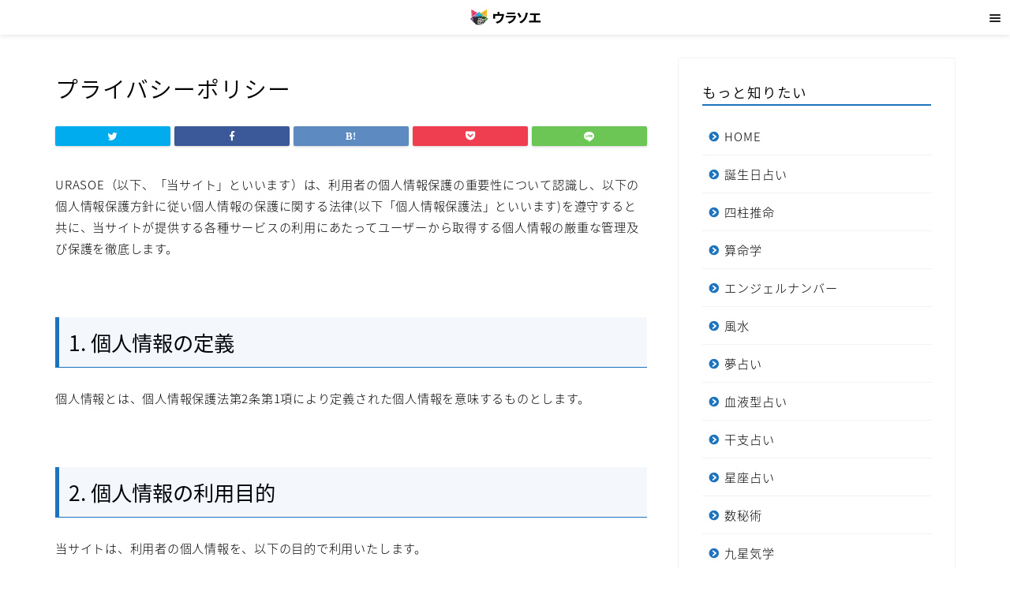

--- FILE ---
content_type: text/html; charset=UTF-8
request_url: https://8761234.jp/privacypolicy
body_size: 30985
content:
<!DOCTYPE html>
<html lang="ja">
<head prefix="og: http://ogp.me/ns# fb: http://ogp.me/ns/fb# article: http://ogp.me/ns/article#">
<meta charset="utf-8">
<meta http-equiv="X-UA-Compatible" content="IE=edge">
<meta name="viewport" content="width=device-width, initial-scale=1">


<meta name="description" itemprop="description" content="個人情報保護方針に関するページです。" >

<title>プライバシーポリシー | ウラソエ</title>
<meta name='robots' content='max-image-preview:large' />

<!-- This site is optimized with the Yoast SEO plugin v13.5 - https://yoast.com/wordpress/plugins/seo/ -->
<meta name="robots" content="max-snippet:-1, max-image-preview:large, max-video-preview:-1"/>
<link rel="canonical" href="https://8761234.jp/privacypolicy" />
<meta property="og:locale" content="ja_JP" />
<meta property="og:type" content="article" />
<meta property="og:title" content="プライバシーポリシー | ウラソエ" />
<meta property="og:description" content="URASOE（以下、「当サイト」といいます）は、利用者の個人情報保護の重要性について認識し、以下の個人情報保護方針に従い個人情報の保護に関する法律(以下「個人情報保護法」といいます)を遵守すると共に、当サイトが提供する各" />
<meta property="og:url" content="https://8761234.jp/privacypolicy" />
<meta property="og:site_name" content="ウラソエ" />
<meta property="article:publisher" content="https://www.facebook.com/%e3%82%a6%e3%83%a9%e3%82%bd%e3%82%a8-1107149079488192/" />
<meta name="twitter:card" content="summary_large_image" />
<meta name="twitter:description" content="URASOE（以下、「当サイト」といいます）は、利用者の個人情報保護の重要性について認識し、以下の個人情報保護方針に従い個人情報の保護に関する法律(以下「個人情報保護法」といいます)を遵守すると共に、当サイトが提供する各" />
<meta name="twitter:title" content="プライバシーポリシー | ウラソエ" />
<meta name="twitter:site" content="@urasoemaru" />
<meta name="twitter:creator" content="@urasoemaru" />
<script type='application/ld+json' class='yoast-schema-graph yoast-schema-graph--main'>{"@context":"https://schema.org","@graph":[{"@type":"Organization","@id":"https://8761234.jp/#organization","name":"\u30a6\u30e9\u30bd\u30a8","url":"https://8761234.jp/","sameAs":["https://www.facebook.com/\u30a6\u30e9\u30bd\u30a8-1107149079488192/","https://www.instagram.com/urasoemaru/","https://twitter.com/urasoemaru"],"logo":{"@type":"ImageObject","@id":"https://8761234.jp/#logo","inLanguage":"ja","url":"https://8761234.jp/wp-content/uploads/favicon.png","width":512,"height":512,"caption":"\u30a6\u30e9\u30bd\u30a8"},"image":{"@id":"https://8761234.jp/#logo"}},{"@type":"WebSite","@id":"https://8761234.jp/#website","url":"https://8761234.jp/","name":"\u30a6\u30e9\u30bd\u30a8","inLanguage":"ja","description":"\u6bce\u65e5\u697d\u3057\u3081\u308b\u7121\u6599\u5360\u3044","publisher":{"@id":"https://8761234.jp/#organization"},"potentialAction":[{"@type":"SearchAction","target":"https://8761234.jp/?s={search_term_string}","query-input":"required name=search_term_string"}]},{"@type":"WebPage","@id":"https://8761234.jp/privacypolicy#webpage","url":"https://8761234.jp/privacypolicy","name":"\u30d7\u30e9\u30a4\u30d0\u30b7\u30fc\u30dd\u30ea\u30b7\u30fc | \u30a6\u30e9\u30bd\u30a8","isPartOf":{"@id":"https://8761234.jp/#website"},"inLanguage":"ja","datePublished":"2018-06-19T05:36:00+00:00","dateModified":"2019-07-25T09:02:24+00:00","potentialAction":[{"@type":"ReadAction","target":["https://8761234.jp/privacypolicy"]}]}]}</script>
<!-- / Yoast SEO plugin. -->

<link rel='dns-prefetch' href='//ajax.googleapis.com' />
<link rel='dns-prefetch' href='//cdnjs.cloudflare.com' />
<link rel='dns-prefetch' href='//use.fontawesome.com' />
<link rel='dns-prefetch' href='//www.googletagmanager.com' />
<link rel='dns-prefetch' href='//fonts.googleapis.com' />
<link rel='dns-prefetch' href='//s.w.org' />
<link rel="alternate" type="application/rss+xml" title="ウラソエ &raquo; フィード" href="https://8761234.jp/feed" />
<link rel="alternate" type="application/rss+xml" title="ウラソエ &raquo; コメントフィード" href="https://8761234.jp/comments/feed" />
<script type="text/javascript">
window._wpemojiSettings = {"baseUrl":"https:\/\/s.w.org\/images\/core\/emoji\/13.1.0\/72x72\/","ext":".png","svgUrl":"https:\/\/s.w.org\/images\/core\/emoji\/13.1.0\/svg\/","svgExt":".svg","source":{"concatemoji":"https:\/\/8761234.jp\/wp-includes\/js\/wp-emoji-release.min.js?ver=5.9.12"}};
/*! This file is auto-generated */
!function(e,a,t){var n,r,o,i=a.createElement("canvas"),p=i.getContext&&i.getContext("2d");function s(e,t){var a=String.fromCharCode;p.clearRect(0,0,i.width,i.height),p.fillText(a.apply(this,e),0,0);e=i.toDataURL();return p.clearRect(0,0,i.width,i.height),p.fillText(a.apply(this,t),0,0),e===i.toDataURL()}function c(e){var t=a.createElement("script");t.src=e,t.defer=t.type="text/javascript",a.getElementsByTagName("head")[0].appendChild(t)}for(o=Array("flag","emoji"),t.supports={everything:!0,everythingExceptFlag:!0},r=0;r<o.length;r++)t.supports[o[r]]=function(e){if(!p||!p.fillText)return!1;switch(p.textBaseline="top",p.font="600 32px Arial",e){case"flag":return s([127987,65039,8205,9895,65039],[127987,65039,8203,9895,65039])?!1:!s([55356,56826,55356,56819],[55356,56826,8203,55356,56819])&&!s([55356,57332,56128,56423,56128,56418,56128,56421,56128,56430,56128,56423,56128,56447],[55356,57332,8203,56128,56423,8203,56128,56418,8203,56128,56421,8203,56128,56430,8203,56128,56423,8203,56128,56447]);case"emoji":return!s([10084,65039,8205,55357,56613],[10084,65039,8203,55357,56613])}return!1}(o[r]),t.supports.everything=t.supports.everything&&t.supports[o[r]],"flag"!==o[r]&&(t.supports.everythingExceptFlag=t.supports.everythingExceptFlag&&t.supports[o[r]]);t.supports.everythingExceptFlag=t.supports.everythingExceptFlag&&!t.supports.flag,t.DOMReady=!1,t.readyCallback=function(){t.DOMReady=!0},t.supports.everything||(n=function(){t.readyCallback()},a.addEventListener?(a.addEventListener("DOMContentLoaded",n,!1),e.addEventListener("load",n,!1)):(e.attachEvent("onload",n),a.attachEvent("onreadystatechange",function(){"complete"===a.readyState&&t.readyCallback()})),(n=t.source||{}).concatemoji?c(n.concatemoji):n.wpemoji&&n.twemoji&&(c(n.twemoji),c(n.wpemoji)))}(window,document,window._wpemojiSettings);
</script>
<style type="text/css">
img.wp-smiley,
img.emoji {
	display: inline !important;
	border: none !important;
	box-shadow: none !important;
	height: 1em !important;
	width: 1em !important;
	margin: 0 0.07em !important;
	vertical-align: -0.1em !important;
	background: none !important;
	padding: 0 !important;
}
</style>
	<link rel='stylesheet' id='wp-block-library-css'  href='https://8761234.jp/wp-includes/css/dist/block-library/style.min.css?ver=5.9.12' type='text/css' media='all' />
<style id='global-styles-inline-css' type='text/css'>
body{--wp--preset--color--black: #000000;--wp--preset--color--cyan-bluish-gray: #abb8c3;--wp--preset--color--white: #ffffff;--wp--preset--color--pale-pink: #f78da7;--wp--preset--color--vivid-red: #cf2e2e;--wp--preset--color--luminous-vivid-orange: #ff6900;--wp--preset--color--luminous-vivid-amber: #fcb900;--wp--preset--color--light-green-cyan: #7bdcb5;--wp--preset--color--vivid-green-cyan: #00d084;--wp--preset--color--pale-cyan-blue: #8ed1fc;--wp--preset--color--vivid-cyan-blue: #0693e3;--wp--preset--color--vivid-purple: #9b51e0;--wp--preset--gradient--vivid-cyan-blue-to-vivid-purple: linear-gradient(135deg,rgba(6,147,227,1) 0%,rgb(155,81,224) 100%);--wp--preset--gradient--light-green-cyan-to-vivid-green-cyan: linear-gradient(135deg,rgb(122,220,180) 0%,rgb(0,208,130) 100%);--wp--preset--gradient--luminous-vivid-amber-to-luminous-vivid-orange: linear-gradient(135deg,rgba(252,185,0,1) 0%,rgba(255,105,0,1) 100%);--wp--preset--gradient--luminous-vivid-orange-to-vivid-red: linear-gradient(135deg,rgba(255,105,0,1) 0%,rgb(207,46,46) 100%);--wp--preset--gradient--very-light-gray-to-cyan-bluish-gray: linear-gradient(135deg,rgb(238,238,238) 0%,rgb(169,184,195) 100%);--wp--preset--gradient--cool-to-warm-spectrum: linear-gradient(135deg,rgb(74,234,220) 0%,rgb(151,120,209) 20%,rgb(207,42,186) 40%,rgb(238,44,130) 60%,rgb(251,105,98) 80%,rgb(254,248,76) 100%);--wp--preset--gradient--blush-light-purple: linear-gradient(135deg,rgb(255,206,236) 0%,rgb(152,150,240) 100%);--wp--preset--gradient--blush-bordeaux: linear-gradient(135deg,rgb(254,205,165) 0%,rgb(254,45,45) 50%,rgb(107,0,62) 100%);--wp--preset--gradient--luminous-dusk: linear-gradient(135deg,rgb(255,203,112) 0%,rgb(199,81,192) 50%,rgb(65,88,208) 100%);--wp--preset--gradient--pale-ocean: linear-gradient(135deg,rgb(255,245,203) 0%,rgb(182,227,212) 50%,rgb(51,167,181) 100%);--wp--preset--gradient--electric-grass: linear-gradient(135deg,rgb(202,248,128) 0%,rgb(113,206,126) 100%);--wp--preset--gradient--midnight: linear-gradient(135deg,rgb(2,3,129) 0%,rgb(40,116,252) 100%);--wp--preset--duotone--dark-grayscale: url('#wp-duotone-dark-grayscale');--wp--preset--duotone--grayscale: url('#wp-duotone-grayscale');--wp--preset--duotone--purple-yellow: url('#wp-duotone-purple-yellow');--wp--preset--duotone--blue-red: url('#wp-duotone-blue-red');--wp--preset--duotone--midnight: url('#wp-duotone-midnight');--wp--preset--duotone--magenta-yellow: url('#wp-duotone-magenta-yellow');--wp--preset--duotone--purple-green: url('#wp-duotone-purple-green');--wp--preset--duotone--blue-orange: url('#wp-duotone-blue-orange');--wp--preset--font-size--small: 13px;--wp--preset--font-size--medium: 20px;--wp--preset--font-size--large: 36px;--wp--preset--font-size--x-large: 42px;}.has-black-color{color: var(--wp--preset--color--black) !important;}.has-cyan-bluish-gray-color{color: var(--wp--preset--color--cyan-bluish-gray) !important;}.has-white-color{color: var(--wp--preset--color--white) !important;}.has-pale-pink-color{color: var(--wp--preset--color--pale-pink) !important;}.has-vivid-red-color{color: var(--wp--preset--color--vivid-red) !important;}.has-luminous-vivid-orange-color{color: var(--wp--preset--color--luminous-vivid-orange) !important;}.has-luminous-vivid-amber-color{color: var(--wp--preset--color--luminous-vivid-amber) !important;}.has-light-green-cyan-color{color: var(--wp--preset--color--light-green-cyan) !important;}.has-vivid-green-cyan-color{color: var(--wp--preset--color--vivid-green-cyan) !important;}.has-pale-cyan-blue-color{color: var(--wp--preset--color--pale-cyan-blue) !important;}.has-vivid-cyan-blue-color{color: var(--wp--preset--color--vivid-cyan-blue) !important;}.has-vivid-purple-color{color: var(--wp--preset--color--vivid-purple) !important;}.has-black-background-color{background-color: var(--wp--preset--color--black) !important;}.has-cyan-bluish-gray-background-color{background-color: var(--wp--preset--color--cyan-bluish-gray) !important;}.has-white-background-color{background-color: var(--wp--preset--color--white) !important;}.has-pale-pink-background-color{background-color: var(--wp--preset--color--pale-pink) !important;}.has-vivid-red-background-color{background-color: var(--wp--preset--color--vivid-red) !important;}.has-luminous-vivid-orange-background-color{background-color: var(--wp--preset--color--luminous-vivid-orange) !important;}.has-luminous-vivid-amber-background-color{background-color: var(--wp--preset--color--luminous-vivid-amber) !important;}.has-light-green-cyan-background-color{background-color: var(--wp--preset--color--light-green-cyan) !important;}.has-vivid-green-cyan-background-color{background-color: var(--wp--preset--color--vivid-green-cyan) !important;}.has-pale-cyan-blue-background-color{background-color: var(--wp--preset--color--pale-cyan-blue) !important;}.has-vivid-cyan-blue-background-color{background-color: var(--wp--preset--color--vivid-cyan-blue) !important;}.has-vivid-purple-background-color{background-color: var(--wp--preset--color--vivid-purple) !important;}.has-black-border-color{border-color: var(--wp--preset--color--black) !important;}.has-cyan-bluish-gray-border-color{border-color: var(--wp--preset--color--cyan-bluish-gray) !important;}.has-white-border-color{border-color: var(--wp--preset--color--white) !important;}.has-pale-pink-border-color{border-color: var(--wp--preset--color--pale-pink) !important;}.has-vivid-red-border-color{border-color: var(--wp--preset--color--vivid-red) !important;}.has-luminous-vivid-orange-border-color{border-color: var(--wp--preset--color--luminous-vivid-orange) !important;}.has-luminous-vivid-amber-border-color{border-color: var(--wp--preset--color--luminous-vivid-amber) !important;}.has-light-green-cyan-border-color{border-color: var(--wp--preset--color--light-green-cyan) !important;}.has-vivid-green-cyan-border-color{border-color: var(--wp--preset--color--vivid-green-cyan) !important;}.has-pale-cyan-blue-border-color{border-color: var(--wp--preset--color--pale-cyan-blue) !important;}.has-vivid-cyan-blue-border-color{border-color: var(--wp--preset--color--vivid-cyan-blue) !important;}.has-vivid-purple-border-color{border-color: var(--wp--preset--color--vivid-purple) !important;}.has-vivid-cyan-blue-to-vivid-purple-gradient-background{background: var(--wp--preset--gradient--vivid-cyan-blue-to-vivid-purple) !important;}.has-light-green-cyan-to-vivid-green-cyan-gradient-background{background: var(--wp--preset--gradient--light-green-cyan-to-vivid-green-cyan) !important;}.has-luminous-vivid-amber-to-luminous-vivid-orange-gradient-background{background: var(--wp--preset--gradient--luminous-vivid-amber-to-luminous-vivid-orange) !important;}.has-luminous-vivid-orange-to-vivid-red-gradient-background{background: var(--wp--preset--gradient--luminous-vivid-orange-to-vivid-red) !important;}.has-very-light-gray-to-cyan-bluish-gray-gradient-background{background: var(--wp--preset--gradient--very-light-gray-to-cyan-bluish-gray) !important;}.has-cool-to-warm-spectrum-gradient-background{background: var(--wp--preset--gradient--cool-to-warm-spectrum) !important;}.has-blush-light-purple-gradient-background{background: var(--wp--preset--gradient--blush-light-purple) !important;}.has-blush-bordeaux-gradient-background{background: var(--wp--preset--gradient--blush-bordeaux) !important;}.has-luminous-dusk-gradient-background{background: var(--wp--preset--gradient--luminous-dusk) !important;}.has-pale-ocean-gradient-background{background: var(--wp--preset--gradient--pale-ocean) !important;}.has-electric-grass-gradient-background{background: var(--wp--preset--gradient--electric-grass) !important;}.has-midnight-gradient-background{background: var(--wp--preset--gradient--midnight) !important;}.has-small-font-size{font-size: var(--wp--preset--font-size--small) !important;}.has-medium-font-size{font-size: var(--wp--preset--font-size--medium) !important;}.has-large-font-size{font-size: var(--wp--preset--font-size--large) !important;}.has-x-large-font-size{font-size: var(--wp--preset--font-size--x-large) !important;}
</style>
<link rel='stylesheet' id='contact-form-7-css'  href='https://8761234.jp/wp-content/plugins/contact-form-7/includes/css/styles.css?ver=5.1.7' type='text/css' media='all' />
<link rel='stylesheet' id='toc-screen-css'  href='https://8761234.jp/wp-content/plugins/table-of-contents-plus/screen.min.css?ver=2002' type='text/css' media='all' />
<link rel='stylesheet' id='parent-style-css'  href='https://8761234.jp/wp-content/themes/jin/style.css?ver=5.9.12' type='text/css' media='all' />
<link rel='stylesheet' id='theme-style-css'  href='https://8761234.jp/wp-content/themes/jin-child/style.css?ver=5.9.12' type='text/css' media='all' />
<link rel='stylesheet' id='fontawesome-style-css'  href='https://use.fontawesome.com/releases/v5.6.3/css/all.css?ver=5.9.12' type='text/css' media='all' />
<link rel='stylesheet' id='swiper-style-css'  href='https://cdnjs.cloudflare.com/ajax/libs/Swiper/4.0.7/css/swiper.min.css?ver=5.9.12' type='text/css' media='all' />
<link rel='stylesheet' id='aurora-heatmap-css'  href='https://8761234.jp/wp-content/plugins/aurora-heatmap/style.css?ver=1.5.4' type='text/css' media='all' />
<link rel='stylesheet' id='mm-compiled-options-mobmenu-css'  href='https://8761234.jp/wp-content/uploads/dynamic-mobmenu.css?ver=2.8.2.6-266' type='text/css' media='all' />
<link rel='stylesheet' id='mm-google-webfont-noto-sans-css'  href='//fonts.googleapis.com/css?family=Noto+Sans%3Ainherit%2C400&#038;subset=latin%2Clatin-ext&#038;ver=5.9.12' type='text/css' media='all' />
<link rel='stylesheet' id='cssmobmenu-icons-css'  href='https://8761234.jp/wp-content/plugins/mobile-menu/includes/css/mobmenu-icons.css?ver=5.9.12' type='text/css' media='all' />
<link rel='stylesheet' id='cssmobmenu-css'  href='https://8761234.jp/wp-content/plugins/mobile-menu/includes/css/mobmenu.css?ver=2.8.2.6' type='text/css' media='all' />
<script type='text/javascript' src='https://ajax.googleapis.com/ajax/libs/jquery/1.12.4/jquery.min.js?ver=5.9.12' id='jquery-js'></script>
<script type='text/javascript' src='https://www.googletagmanager.com/gtag/js?id=UA-88259474-3' id='google_gtagjs-js' async></script>
<script type='text/javascript' id='google_gtagjs-js-after'>
window.dataLayer = window.dataLayer || [];function gtag(){dataLayer.push(arguments);}
gtag('js', new Date());
gtag('config', 'UA-88259474-3', {"anonymize_ip":true} );
</script>
<script type='text/javascript' src='https://8761234.jp/wp-content/plugins/aurora-heatmap/js/mobile-detect.min.js?ver=1.4.4' id='mobile-detect-js'></script>
<script type='text/javascript' id='aurora-heatmap-reporter-js-extra'>
/* <![CDATA[ */
var aurora_heatmap_reporter = {"ajax_url":"https:\/\/8761234.jp\/wp-admin\/admin-ajax.php","action":"aurora_heatmap","interval":"10","stacks":"10","reports":"click_pc,click_mobile","debug":"0","ajax_delay_time":"3000"};
/* ]]> */
</script>
<script type='text/javascript' src='https://8761234.jp/wp-content/plugins/aurora-heatmap/js/reporter.js?ver=1.5.4' id='aurora-heatmap-reporter-js'></script>
<script type='text/javascript' src='https://8761234.jp/wp-content/plugins/mobile-menu/includes/js/mobmenu.js?ver=2.8.2.6' id='mobmenujs-js'></script>
<link rel="https://api.w.org/" href="https://8761234.jp/wp-json/" /><link rel="alternate" type="application/json" href="https://8761234.jp/wp-json/wp/v2/pages/6" /><link rel='shortlink' href='https://8761234.jp/?p=6' />
<link rel="alternate" type="application/json+oembed" href="https://8761234.jp/wp-json/oembed/1.0/embed?url=https%3A%2F%2F8761234.jp%2Fprivacypolicy" />
<link rel="alternate" type="text/xml+oembed" href="https://8761234.jp/wp-json/oembed/1.0/embed?url=https%3A%2F%2F8761234.jp%2Fprivacypolicy&#038;format=xml" />
<meta name="generator" content="Site Kit by Google 1.8.1" /><style type="text/css">div#toc_container ul li {font-size: 75%;}</style>	<style type="text/css">
		#wrapper{
							background-color: #ffffff;
				background-image: url();
					}
		.related-entry-headline-text span:before,
		#comment-title span:before,
		#reply-title span:before{
			background-color: #1e73be;
			border-color: #1e73be!important;
		}
		
		#breadcrumb:after,
		#page-top a{	
			background-color: #3b4675;
		}
				footer{
			background-color: #3b4675;
		}
		.footer-inner a,
		#copyright,
		#copyright-center{
			border-color: #fff!important;
			color: #fff!important;
		}
		#footer-widget-area
		{
			border-color: #fff!important;
		}
				.page-top-footer a{
			color: #3b4675!important;
		}
				#breadcrumb ul li,
		#breadcrumb ul li a{
			color: #3b4675!important;
		}
		
		body,
		a,
		a:link,
		a:visited,
		.my-profile,
		.widgettitle,
		.tabBtn-mag label{
			color: #000000;
		}
		a:hover{
			color: #008db7;
		}
						.widget_nav_menu ul > li > a:before,
		.widget_categories ul > li > a:before,
		.widget_pages ul > li > a:before,
		.widget_recent_entries ul > li > a:before,
		.widget_archive ul > li > a:before,
		.widget_archive form:after,
		.widget_categories form:after,
		.widget_nav_menu ul > li > ul.sub-menu > li > a:before,
		.widget_categories ul > li > .children > li > a:before,
		.widget_pages ul > li > .children > li > a:before,
		.widget_nav_menu ul > li > ul.sub-menu > li > ul.sub-menu li > a:before,
		.widget_categories ul > li > .children > li > .children li > a:before,
		.widget_pages ul > li > .children > li > .children li > a:before{
			color: #1e73be;
		}
		.widget_nav_menu ul .sub-menu .sub-menu li a:before{
			background-color: #000000!important;
		}
		footer .footer-widget,
		footer .footer-widget a,
		footer .footer-widget ul li,
		.footer-widget.widget_nav_menu ul > li > a:before,
		.footer-widget.widget_categories ul > li > a:before,
		.footer-widget.widget_recent_entries ul > li > a:before,
		.footer-widget.widget_pages ul > li > a:before,
		.footer-widget.widget_archive ul > li > a:before,
		footer .widget_tag_cloud .tagcloud a:before{
			color: #fff!important;
			border-color: #fff!important;
		}
		footer .footer-widget .widgettitle{
			color: #fff!important;
			border-color: #ffcd44!important;
		}
		footer .widget_nav_menu ul .children .children li a:before,
		footer .widget_categories ul .children .children li a:before,
		footer .widget_nav_menu ul .sub-menu .sub-menu li a:before{
			background-color: #fff!important;
		}
		#drawernav a:hover,
		.post-list-title,
		#prev-next p,
		#toc_container .toc_list li a{
			color: #000000!important;
		}
		
		#header-box{
			background-color: #ffffff;
		}
						@media (min-width: 768px) {
		#header-box .header-box10-bg:before,
		#header-box .header-box11-bg:before{
			border-radius: 2px;
		}
		}
										@media (min-width: 768px) {
			.top-image-meta{
				margin-top: calc(0px - 30px);
			}
		}
		@media (min-width: 1200px) {
			.top-image-meta{
				margin-top: calc(0px);
			}
		}
				.pickup-contents:before{
			background-color: #ffffff!important;
		}
		
		.main-image-text{
			color: #555;
		}
		.main-image-text-sub{
			color: #555;
		}
		
						#site-info{
			padding-top: 10px!important;
			padding-bottom: 10px!important;
		}
				
		#site-info span a{
			color: #f4f4f4!important;
		}
		
				#headmenu .headsns .line a svg{
			fill: #1e73be!important;
		}
		#headmenu .headsns a,
		#headmenu{
			color: #1e73be!important;
			border-color:#1e73be!important;
		}
						.profile-follow .line-sns a svg{
			fill: #1e73be!important;
		}
		.profile-follow .line-sns a:hover svg{
			fill: #ffcd44!important;
		}
		.profile-follow a{
			color: #1e73be!important;
			border-color:#1e73be!important;
		}
		.profile-follow a:hover,
		#headmenu .headsns a:hover{
			color:#ffcd44!important;
			border-color:#ffcd44!important;
		}
				.search-box:hover{
			color:#ffcd44!important;
			border-color:#ffcd44!important;
		}
				#header #headmenu .headsns .line a:hover svg{
			fill:#ffcd44!important;
		}
		.cps-icon-bar,
		#navtoggle:checked + .sp-menu-open .cps-icon-bar{
			background-color: #f4f4f4;
		}
		#nav-container{
			background-color: #fff;
		}
		.menu-box .menu-item svg{
			fill:#000000;
		}
		#drawernav ul.menu-box > li > a,
		#drawernav2 ul.menu-box > li > a,
		#drawernav3 ul.menu-box > li > a,
		#drawernav4 ul.menu-box > li > a,
		#drawernav5 ul.menu-box > li > a,
		#drawernav ul.menu-box > li.menu-item-has-children:after,
		#drawernav2 ul.menu-box > li.menu-item-has-children:after,
		#drawernav3 ul.menu-box > li.menu-item-has-children:after,
		#drawernav4 ul.menu-box > li.menu-item-has-children:after,
		#drawernav5 ul.menu-box > li.menu-item-has-children:after{
			color: #000000!important;
		}
		#drawernav ul.menu-box li a,
		#drawernav2 ul.menu-box li a,
		#drawernav3 ul.menu-box li a,
		#drawernav4 ul.menu-box li a,
		#drawernav5 ul.menu-box li a{
			font-size: 14px!important;
		}
		#drawernav3 ul.menu-box > li{
			color: #000000!important;
		}
		#drawernav4 .menu-box > .menu-item > a:after,
		#drawernav3 .menu-box > .menu-item > a:after,
		#drawernav .menu-box > .menu-item > a:after{
			background-color: #000000!important;
		}
		#drawernav2 .menu-box > .menu-item:hover,
		#drawernav5 .menu-box > .menu-item:hover{
			border-top-color: #1e73be!important;
		}
				.cps-info-bar a{
			background-color: #dd3333!important;
		}
				@media (min-width: 768px) {
			.post-list-mag .post-list-item:not(:nth-child(2n)){
				margin-right: 2.6%;
			}
		}
				@media (min-width: 768px) {
			#tab-1:checked ~ .tabBtn-mag li [for="tab-1"]:after,
			#tab-2:checked ~ .tabBtn-mag li [for="tab-2"]:after,
			#tab-3:checked ~ .tabBtn-mag li [for="tab-3"]:after,
			#tab-4:checked ~ .tabBtn-mag li [for="tab-4"]:after{
				border-top-color: #1e73be!important;
			}
			.tabBtn-mag label{
				border-bottom-color: #1e73be!important;
			}
		}
		#tab-1:checked ~ .tabBtn-mag li [for="tab-1"],
		#tab-2:checked ~ .tabBtn-mag li [for="tab-2"],
		#tab-3:checked ~ .tabBtn-mag li [for="tab-3"],
		#tab-4:checked ~ .tabBtn-mag li [for="tab-4"],
		#prev-next a.next:after,
		#prev-next a.prev:after,
		.more-cat-button a:hover span:before{
			background-color: #1e73be!important;
		}
		

		.swiper-slide .post-list-cat,
		.post-list-mag .post-list-cat,
		.post-list-mag3col .post-list-cat,
		.post-list-mag-sp1col .post-list-cat,
		.swiper-pagination-bullet-active,
		.pickup-cat,
		.post-list .post-list-cat,
		#breadcrumb .bcHome a:hover span:before,
		.popular-item:nth-child(1) .pop-num,
		.popular-item:nth-child(2) .pop-num,
		.popular-item:nth-child(3) .pop-num{
			background-color: #ffcd44!important;
		}
		.sidebar-btn a,
		.profile-sns-menu{
			background-color: #ffcd44!important;
		}
		.sp-sns-menu a,
		.pickup-contents-box a:hover .pickup-title{
			border-color: #1e73be!important;
			color: #1e73be!important;
		}
				.pro-line svg{
			fill: #1e73be!important;
		}
		.cps-post-cat a,
		.meta-cat,
		.popular-cat{
			background-color: #ffcd44!important;
			border-color: #ffcd44!important;
		}
		.tagicon,
		.tag-box a,
		#toc_container .toc_list > li,
		#toc_container .toc_title{
			color: #1e73be!important;
		}
		.widget_tag_cloud a::before{
			color: #000000!important;
		}
		.tag-box a,
		#toc_container:before{
			border-color: #1e73be!important;
		}
		.cps-post-cat a:hover{
			color: #008db7!important;
		}
		.pagination li:not([class*="current"]) a:hover,
		.widget_tag_cloud a:hover{
			background-color: #1e73be!important;
		}
		.pagination li:not([class*="current"]) a:hover{
			opacity: 0.5!important;
		}
		.pagination li.current a{
			background-color: #1e73be!important;
			border-color: #1e73be!important;
		}
		.nextpage a:hover span {
			color: #1e73be!important;
			border-color: #1e73be!important;
		}
		.cta-content:before{
			background-color: #bdeda3!important;
		}
		.cta-text,
		.info-title{
			color: #000000!important;
		}
		#footer-widget-area.footer_style1 .widgettitle{
			border-color: #ffcd44!important;
		}
		.sidebar_style1 .widgettitle,
		.sidebar_style5 .widgettitle{
			border-color: #1e73be!important;
		}
		.sidebar_style2 .widgettitle,
		.sidebar_style4 .widgettitle,
		.sidebar_style6 .widgettitle,
		#home-bottom-widget .widgettitle,
		#home-top-widget .widgettitle,
		#post-bottom-widget .widgettitle,
		#post-top-widget .widgettitle{
			background-color: #1e73be!important;
		}
		#home-bottom-widget .widget_search .search-box input[type="submit"],
		#home-top-widget .widget_search .search-box input[type="submit"],
		#post-bottom-widget .widget_search .search-box input[type="submit"],
		#post-top-widget .widget_search .search-box input[type="submit"]{
			background-color: #ffcd44!important;
		}
		
		.tn-logo-size{
			font-size: 60%!important;
		}
		@media (min-width: 768px) {
		.tn-logo-size img{
			width: calc(60%*2.2)!important;
		}
		}
		@media (min-width: 1200px) {
		.tn-logo-size img{
			width: 60%!important;
		}
		}
		.sp-logo-size{
			font-size: 35%!important;
		}
		.sp-logo-size img{
			width: 35%!important;
		}
				.cps-post-main ul > li:before,
		.cps-post-main ol > li:before{
			background-color: #ffcd44!important;
		}
		.profile-card .profile-title{
			background-color: #1e73be!important;
		}
		.profile-card{
			border-color: #1e73be!important;
		}
		.cps-post-main a{
			color:#008db7;
		}
		.cps-post-main .marker{
			background: -webkit-linear-gradient( transparent 60%, #ffcedb 0% ) ;
			background: linear-gradient( transparent 60%, #ffcedb 0% ) ;
		}
		.cps-post-main .marker2{
			background: -webkit-linear-gradient( transparent 60%, #a9eaf2 0% ) ;
			background: linear-gradient( transparent 60%, #a9eaf2 0% ) ;
		}
		
		
		.simple-box1{
			border-color:#ef9b9b!important;
		}
		.simple-box2{
			border-color:#f2bf7d!important;
		}
		.simple-box3{
			border-color:#b5e28a!important;
		}
		.simple-box4{
			border-color:#7badd8!important;
		}
		.simple-box4:before{
			background-color: #7badd8;
		}
		.simple-box5{
			border-color:#e896c7!important;
		}
		.simple-box5:before{
			background-color: #e896c7;
		}
		.simple-box6{
			background-color:#fffdef!important;
		}
		.simple-box7{
			border-color:#def1f9!important;
		}
		.simple-box7:before{
			background-color:#def1f9!important;
		}
		.simple-box8{
			border-color:#96ddc1!important;
		}
		.simple-box8:before{
			background-color:#96ddc1!important;
		}
		.simple-box9:before{
			background-color:#e1c0e8!important;
		}
				.simple-box9:after{
			border-color:#e1c0e8 #e1c0e8 #ffffff #ffffff!important;
		}
				
		.kaisetsu-box1:before,
		.kaisetsu-box1-title{
			background-color:#ffb49e!important;
		}
		.kaisetsu-box2{
			border-color:#89c2f4!important;
		}
		.kaisetsu-box2-title{
			background-color:#89c2f4!important;
		}
		.kaisetsu-box4{
			border-color:#ea91a9!important;
		}
		.kaisetsu-box4-title{
			background-color:#ea91a9!important;
		}
		.kaisetsu-box5:before{
			background-color:#57b3ba!important;
		}
		.kaisetsu-box5-title{
			background-color:#57b3ba!important;
		}
		
		.concept-box1{
			border-color:#85db8f!important;
		}
		.concept-box1:after{
			background-color:#85db8f!important;
		}
		.concept-box1:before{
			content:"ポイント"!important;
			color:#85db8f!important;
		}
		.concept-box2{
			border-color:#f7cf6a!important;
		}
		.concept-box2:after{
			background-color:#f7cf6a!important;
		}
		.concept-box2:before{
			content:"注意点"!important;
			color:#f7cf6a!important;
		}
		.concept-box3{
			border-color:#86cee8!important;
		}
		.concept-box3:after{
			background-color:#86cee8!important;
		}
		.concept-box3:before{
			content:"良い例"!important;
			color:#86cee8!important;
		}
		.concept-box4{
			border-color:#ed8989!important;
		}
		.concept-box4:after{
			background-color:#ed8989!important;
		}
		.concept-box4:before{
			content:"悪い例"!important;
			color:#ed8989!important;
		}
		.concept-box5{
			border-color:#9e9e9e!important;
		}
		.concept-box5:after{
			background-color:#9e9e9e!important;
		}
		.concept-box5:before{
			content:"参考"!important;
			color:#9e9e9e!important;
		}
		.concept-box6{
			border-color:#8eaced!important;
		}
		.concept-box6:after{
			background-color:#8eaced!important;
		}
		.concept-box6:before{
			content:"メモ"!important;
			color:#8eaced!important;
		}
		
		.innerlink-box1,
		.blog-card{
			border-color:#73bc9b!important;
		}
		.innerlink-box1-title{
			background-color:#73bc9b!important;
			border-color:#73bc9b!important;
		}
		.innerlink-box1:before,
		.blog-card-hl-box{
			background-color:#73bc9b!important;
		}
				.concept-box1:before,
		.concept-box2:before,
		.concept-box3:before,
		.concept-box4:before,
		.concept-box5:before,
		.concept-box6:before{
			background-color: #ffffff;
			background-image: url();
		}
		.concept-box1:after,
		.concept-box2:after,
		.concept-box3:after,
		.concept-box4:after,
		.concept-box5:after,
		.concept-box6:after{
			border-color: #ffffff;
			border-image: url() 27 23 / 50px 30px / 1rem round space0 / 5px 5px;
		}
				
		.color-button01 a,
		.color-button01 a:hover,
		.color-button01:before{
			background-color: #008db7!important;
		}
		.top-image-btn-color a,
		.top-image-btn-color a:hover,
		.top-image-btn-color:before{
			background-color: #ffcd44!important;
		}
		.color-button02 a,
		.color-button02 a:hover,
		.color-button02:before{
			background-color: #d9333f!important;
		}
		
		.color-button01-big a,
		.color-button01-big a:hover,
		.color-button01-big:before{
			background-color: #3296d1!important;
		}
		.color-button01-big a,
		.color-button01-big:before{
			border-radius: 5px!important;
		}
		.color-button01-big a{
			padding-top: 20px!important;
			padding-bottom: 20px!important;
		}
		
		.color-button02-big a,
		.color-button02-big a:hover,
		.color-button02-big:before{
			background-color: #83d159!important;
		}
		.color-button02-big a,
		.color-button02-big:before{
			border-radius: 5px!important;
		}
		.color-button02-big a{
			padding-top: 20px!important;
			padding-bottom: 20px!important;
		}
				.color-button01-big{
			width: 75%!important;
		}
		.color-button02-big{
			width: 75%!important;
		}
				
		
					.top-image-btn-color:before,
			.color-button01:before,
			.color-button02:before,
			.color-button01-big:before,
			.color-button02-big:before{
				bottom: -1px;
				left: -1px;
				width: 100%;
				height: 100%;
				border-radius: 6px;
				box-shadow: 0px 1px 5px 0px rgba(0, 0, 0, 0.25);
				-webkit-transition: all .4s;
				transition: all .4s;
			}
			.top-image-btn-color a:hover,
			.color-button01 a:hover,
			.color-button02 a:hover,
			.color-button01-big a:hover,
			.color-button02-big a:hover{
				-webkit-transform: translateY(2px);
				transform: translateY(2px);
				-webkit-filter: brightness(0.95);
				 filter: brightness(0.95);
			}
			.top-image-btn-color:hover:before,
			.color-button01:hover:before,
			.color-button02:hover:before,
			.color-button01-big:hover:before,
			.color-button02-big:hover:before{
				-webkit-transform: translateY(2px);
				transform: translateY(2px);
				box-shadow: none!important;
			}
				
		.h2-style01 h2,
		.h2-style02 h2:before,
		.h2-style03 h2,
		.h2-style04 h2:before,
		.h2-style05 h2,
		.h2-style07 h2:before,
		.h2-style07 h2:after,
		.h3-style03 h3:before,
		.h3-style02 h3:before,
		.h3-style05 h3:before,
		.h3-style07 h3:before,
		.h2-style08 h2:after,
		.h2-style10 h2:before,
		.h2-style10 h2:after,
		.h3-style02 h3:after,
		.h4-style02 h4:before{
			background-color: #1e73be!important;
		}
		.h3-style01 h3,
		.h3-style04 h3,
		.h3-style05 h3,
		.h3-style06 h3,
		.h4-style01 h4,
		.h2-style02 h2,
		.h2-style08 h2,
		.h2-style08 h2:before,
		.h2-style09 h2,
		.h4-style03 h4{
			border-color: #1e73be!important;
		}
		.h2-style05 h2:before{
			border-top-color: #1e73be!important;
		}
		.h2-style06 h2:before,
		.sidebar_style3 .widgettitle:after{
			background-image: linear-gradient(
				-45deg,
				transparent 25%,
				#1e73be 25%,
				#1e73be 50%,
				transparent 50%,
				transparent 75%,
				#1e73be 75%,
				#1e73be			);
		}
				.jin-h2-icons.h2-style02 h2 .jic:before,
		.jin-h2-icons.h2-style04 h2 .jic:before,
		.jin-h2-icons.h2-style06 h2 .jic:before,
		.jin-h2-icons.h2-style07 h2 .jic:before,
		.jin-h2-icons.h2-style08 h2 .jic:before,
		.jin-h2-icons.h2-style09 h2 .jic:before,
		.jin-h2-icons.h2-style10 h2 .jic:before,
		.jin-h3-icons.h3-style01 h3 .jic:before,
		.jin-h3-icons.h3-style02 h3 .jic:before,
		.jin-h3-icons.h3-style03 h3 .jic:before,
		.jin-h3-icons.h3-style04 h3 .jic:before,
		.jin-h3-icons.h3-style05 h3 .jic:before,
		.jin-h3-icons.h3-style06 h3 .jic:before,
		.jin-h3-icons.h3-style07 h3 .jic:before,
		.jin-h4-icons.h4-style01 h4 .jic:before,
		.jin-h4-icons.h4-style02 h4 .jic:before,
		.jin-h4-icons.h4-style03 h4 .jic:before,
		.jin-h4-icons.h4-style04 h4 .jic:before{
			color:#1e73be;
		}
		
		@media all and (-ms-high-contrast:none){
			*::-ms-backdrop, .color-button01:before,
			.color-button02:before,
			.color-button01-big:before,
			.color-button02-big:before{
				background-color: #595857!important;
			}
		}
		
		.jin-lp-h2 h2,
		.jin-lp-h2 h2{
			background-color: transparent!important;
			border-color: transparent!important;
			color: #000000!important;
		}
		.jincolumn-h3style2{
			border-color:#1e73be!important;
		}
		.jinlph2-style1 h2:first-letter{
			color:#1e73be!important;
		}
		.jinlph2-style2 h2,
		.jinlph2-style3 h2{
			border-color:#1e73be!important;
		}
		.jin-photo-title .jin-fusen1-down,
		.jin-photo-title .jin-fusen1-even,
		.jin-photo-title .jin-fusen1-up{
			border-left-color:#1e73be;
		}
		.jin-photo-title .jin-fusen2,
		.jin-photo-title .jin-fusen3{
			background-color:#1e73be;
		}
		.jin-photo-title .jin-fusen2:before,
		.jin-photo-title .jin-fusen3:before {
			border-top-color: #1e73be;
		}
		
		
	</style>
<link rel="icon" href="https://8761234.jp/wp-content/uploads/cropped-favicon-32x32.png" sizes="32x32" />
<link rel="icon" href="https://8761234.jp/wp-content/uploads/cropped-favicon-192x192.png" sizes="192x192" />
<link rel="apple-touch-icon" href="https://8761234.jp/wp-content/uploads/cropped-favicon-180x180.png" />
<meta name="msapplication-TileImage" content="https://8761234.jp/wp-content/uploads/cropped-favicon-270x270.png" />
		<style type="text/css" id="wp-custom-css">
			.angelnumber {
display: inline !important;
}

.box26 {
    position: relative;
    margin: 2em 0;
    padding: 0.5em 1em;
    border: solid 3px #95ccff;
    border-radius: 8px;
}
.box26 .box-title {
    position: absolute;
    display: inline-block;
    top: -13px;
    left: 10px;
    padding: 0 9px;
    line-height: 1;
    font-size: 19px;
    background: #FFF;
    color: #95ccff;
    font-weight: bold;
}
.box26 p {
    margin: 0; 
    padding: 0;
}

ul.close > li {
  line-height: 1.5;
  padding: 0.5em 0;
  list-style-type: none!important;
}

ul.close > li:before {/*疑似要素*/
  font-family: "Font Awesome 5 Free";
  content: "\f138";/*アイコンの種類*/
  position: absolute;
  left : -1.5em;/*左端からのアイコンまでの距離*/
 color: skyblue;/*アイコン色*/
 font-weight: bold;
 background-color: #fff !important;
}


ul.e-number {
    padding-left: 0px;
}
ul.e-number li {
    display: inline-table;
    padding: 0em 5px 0em 5px;
    margin-bottom: 0;
}
ul.e-number li a{
    color: #008db7;
    display: inline-table;
    width: 126px;
    padding: 10px 20px;
    margin: 7px auto;
    background-color: #ffeefc;
    text-align:center;
    text-decoration:none;
}
ul.animal-number li a{
    width: 336px;
}
ul.e-birth li a{
    width: 122px;
}
ul.e-birth li:before{
    display :none!important;
}
@media (max-width: 767px){
ul.e-number li a{
    width: 100px;    
}
	
ul.animal-number li a{
    width: 100%;
}	
ul.animal-number li{
    width: 95%;
}
.cps-post-main ul {
    padding-left: 0px;
}
	
	
}

.rate {
  position: relative;
  display: inline-block;
  width: 110px;
  height: 20px;
  font-size: 20px;
}
.rate:before, .rate:after {
  position: absolute;
  top: 0;
  left: 0;
  content: '★★★★★';
  display: inline-block;
  height: 20px;
  line-height: 20px;
}
.rate:before {
  color: #ddd; /*星色*/
}
.rate:after {
  color: #ffa500;
  overflow: hidden;
  white-space: nowrap; /*重要*/
}

.rate00:after{width: 0;}
.rate05:after{width: 10px;}
.rate10:after{width: 21px;}
.rate15:after{width: 31px;}
.rate20:after{width: 42px;}
.rate25:after{width: 52px;}
.rate30:after{width: 63px;}
.rate35:after{width: 73px;}
.rate40:after{width: 84px;}
.rate45:after{width: 94px;}
.rate50:after{width: 990px;}

.fortune {
position: relative;
padding: 0.6em;
background: -webkit-repeating-linear-gradient(-45deg, #fff5df, #fff5df 4px,#ffe4b1 3px, #ffe4b1 8px);
background: repeating-linear-gradient(-45deg, #fff5df, #fff5df 4px,#ffe4b1 3px, #ffe4b1 8px);
border-radius: 14px;
}

.fortune:after {
position: absolute;
content: '';
top: 100%;
left: 30px;
border: 15px solid transparent;
border-top: 15px solid #ffebbe;
width: 0;
height: 0;
}

/*以下、①背景色など*/
.line-bc {
  padding: 20px 10px;
  max-width: 450px;
  margin: 15px auto;
  font-size: 14px;
  background: #7da4cd;

}

/* 
 * コンバージョンボタン
 */
.btn-cv {
  padding: .5em 0;
  overflow: hidden;
  position: relative;
}
.btn-cv a {
  border: solid #fff 3px;
  border-radius: 12px;
  box-shadow: 1px 1px 10px 0 #a1a1a1;
  color: #fff;
  display: block;
  font-size: 1.6em;
  font-weight: bold;
  line-height: 1.3;
  margin: 2em auto;
  padding: 1em 2em .8em;
  position: relative;
  text-align: center;
  text-decoration: none;
  -webkit-transition: .2s ease-in-out;
  transition: .2s ease-in-out;
  vertical-align: middle;
  width: 59%;
}
.btn-cv.is-fz20 a {
  font-size: 20px;
}
.btn-cv a img {
  vertical-align: middle;
}
.btn-cv a:after {
  content: ' ' !important;
}

/* ボタン内のアイコン */
.btn-cv a:before {
  content: "\f138";
  font-family: "fontawesome";
  font-weight: normal;
  font-size: 1.1em;
  margin-top: -.6em;
  position: absolute;
  right: 15px;
  top: 50%;
}
.btn-cv a:hover {
  box-shadow: 1px 1px 2px 0 #a1a1a1;
  filter: alpha(opacity=70);
  opacity: .7;
}

/* 2つ連続で並べる場合の余白 */
.btn-cv + .btn-cv a {
  margin-top: 0;
}

/* 緑ボタン */
.btn-cv a {
  background: #00a23f;
  background: -webkit-linear-gradient(#00a23f, #39900a);
  background: linear-gradient(#00a23f, #39900a);
  text-shadow: 0 0 10px rgba(255,255,255,.8), 1px 1px 1px rgba(0,0,0,1);
}

/* 赤ボタン */
.btn-cv.is-red a {
  background: #fb4e3e;
  background: -webkit-linear-gradient(#00a23f, #39900a);
  background: linear-gradient(#fb4e3e, #d64b26);
}

/* 青ボタン */
.btn-cv.is-blue a {
  background: #09c;
  background: -webkit-linear-gradient(#09c, #069);
  background: linear-gradient(#09c, #069);
}

/* 黒ボタン */
.btn-cv.is-black a {
  background: #666;
  background: -webkit-linear-gradient(#8a8a8a, #666);
  background: linear-gradient(#8a8a8a, #666);
}

/* ボタンの光沢 */
.is-reflection a {
  overflow: hidden;
}
.is-reflection a:after {
  -moz-animation: is-reflection 4s ease-in-out infinite;
  -moz-transform: rotate(45deg);
  -ms-animation: is-reflection 4s ease-in-out infinite;
  -ms-transform: rotate(45deg);
  -o-animation: is-reflection 4s ease-in-out infinite;
  -o-transform: rotate(45deg);
  -webkit-animation: is-reflection 4s ease-in-out infinite;
  -webkit-transform: rotate(45deg);
  animation: is-reflection 4s ease-in-out infinite;
  background-color: #fff;
  content: " ";
  height: 100%;
  left: 0;
  opacity: 0;
  position: absolute;
  top: -180px;
  transform: rotate(45deg);
  width: 30px;
}
/* アニメーションを遅延させる */
.is-reflection + .is-reflection a:after {
  -webkit-animation-delay: .3s;
  animation-delay: .3s;
}
@keyframes is-reflection {
  0% { -webkit-transform: scale(0) rotate(45deg); transform: scale(0) rotate(45deg); opacity: 0; }
  80% { -webkit-transform: scale(0) rotate(45deg); transform: scale(0) rotate(45deg); opacity: 0.5; }
  81% { -webkit-transform: scale(4) rotate(45deg); transform: scale(4) rotate(45deg); opacity: 1; }
  100% { -webkit-transform: scale(50) rotate(45deg); transform: scale(50) rotate(45deg); opacity: 0; }
}
@-webkit-keyframes is-reflection {
  0% { -webkit-transform: scale(0) rotate(45deg); opacity: 0; }
  80% { -webkit-transform: scale(0) rotate(45deg); opacity: 0.5; }
  81% { -webkit-transform: scale(4) rotate(45deg); opacity: 1; }
  100% { -webkit-transform: scale(50) rotate(45deg); opacity: 0; }
}

/* CVボタン矢印揺れ */
.is-trembling a:before {
  -webkit-animation-name:is-trembling;
  -webkit-animation-duration:.8s;
  -webkit-animation-iteration-count:infinite;
  -webkit-animation-timing-function:ease;
  -moz-animation-name:is-trembling;
  -moz-animation-duration:1s;
  -moz-animation-iteration-count:infinite;
  -moz-animation-timing-function:ease;
}
@-webkit-keyframes is-trembling {
  0% {-webkit-transform:translate(-3px, 0);}
  100% {-webkit-transform:translate(0, 0);}
}

/* ボタンをバウンドさせる */
.is-bounce {
  animation: bounce 4s infinite;
  -moz-animation: bounce 4s infinite;
  -webkit-animation: bounce 4s infinite;
  -webkit-animation-delay: 4s;
  animation-delay: 4s;
}
@-webkit-keyframes bounce {
  0%, 4%, 10%, 18%, 100% {-webkit-transform: translateY(0);}
  5% {-webkit-transform: translateY(-6px);}
  12% {-webkit-transform: translateY(-4px);}
}
@keyframes bounce {
  20%, 24%, 30%, 34%, 100% {-webkit-transform: translateY(0);transform: translateY(0);}
  25% {-webkit-transform: translateY(-6px);transform: translateY(-6px);}
  32% {-webkit-transform: translateY(-4px);transform: translateY(-4px);}
}
/* アニメーションを遅延させる */
.is-bounce + .is-bounce {
  -webkit-animation-delay: .5s;
  animation-delay: .5s;
}

/* ぷるるるるん！ */
.is-purun {
  -webkit-animation: is-purun 5s infinite;
  -moz-animation: is-purun 5s infinite;
  animation: is-purun 5s infinite;
}
@-webkit-keyframes is-purun {
   0% { -webkit-transform: scale(1.0, 1.0) translate(0%, 0%); }
   4% { -webkit-transform: scale(0.9, 0.9) translate(0%, 3%); }
   8% { -webkit-transform: scale(1.1, 0.8) translate(0%, 7%); }
  12% { -webkit-transform: scale(0.9, 0.9) translate(0%, -7%); }
  18% { -webkit-transform: scale(1.1, 0.9) translate(0%, 3%); }
  25% { -webkit-transform: scale(1.0, 1.0) translate(0%, 0%); }
}
@keyframes is-purun {
   0% { transform: scale(1.0, 1.0) translate(0%, 0%); }
   4% { transform: scale(0.9, 0.9) translate(0%, 3%); }
   8% { transform: scale(1.1, 0.8) translate(0%, 7%); }
  12% { transform: scale(0.9, 0.9) translate(0%, -7%); }
  18% { transform: scale(1.1, 0.9) translate(0%, 3%); }
  25% { transform: scale(1.0, 1.0) translate(0%, 0%); }
}
/* アニメーションを遅延させる */
.is-purun + .is-purun {
  -webkit-animation-delay: .5s;
  animation-delay: .5s;
}




/**
 * ===============================================
 * MediaQuery : スマホ対応
 * ===============================================
 */
@media only screen and (max-width: 767px) {
  /* コンバージョンボタン */
  .btn-cv a {
    font-size: 1.3em;
    margin: 0 auto 1em;
    width: 94%;
  }
}

.answer_image{
	float: right;
	width:15%;
}
.answer_image img,.question_image img{
	border-radius: 50px;
	display: block;
	margin: 0 auto;
	max-width: 60px;
	width: 100%;
}

/*——————– 吹き出しを作る——————–*//* 全体のスタイル */ * 
.kaiwa {
	margin-bottom: 25px;
}
/* 左画像 */
.kaiwa-img-left {
	margin: 0;
	float: left;
	width: 60px;
	height: 60px;
	margin-right: -70px;
}
/* 右画像 */
.kaiwa-img-right {
	margin: 0;
	float: right;
	width: 60px;
	height: 60px;
	margin-left: -70px;
}
.kaiwa figure img {
	width: 100%;
	height: 100%;
	border: 1px solid #aaa;
	border-radius: 50%;
	margin: 0;
}
/* 画像の下のテキスト */
.kaiwa-img-description {
	padding: 5px 0 0;
	font-size: 10px;
	text-align: center;
	position: relative;
	bottom: 15px;
}
/* 左からの吹き出しテキスト */
.kaiwa-text-right {
	position: relative;
	margin-left: 80px;
	padding: 10px;
	border-radius: 10px;
	background: #eee;
	margin-right: 12%;
	float: left;
}
/* 右からの吹き出しテキスト */
.kaiwa-text-left {
	position: relative;
	margin-right: 80px;
	padding: 10px;
	border-radius: 10px;
	background-color: #9cd6e7;
	margin-left: 12%;
	float: right;
}
p.kaiwa-text {
		margin: 0 0 20px;
}
p.kaiwa-text:last-child {
	margin-bottom: 0;
}
/* 左の三角形を作る */
.kaiwa-text-right:before {
	position: absolute;
	content: '';
	border: 10px solid transparent;
	top: 15px;
	left: -20px;
}
.kaiwa-text-right:after {
	position: absolute;
	content: '';
	border: 10px solid transparent;
	border-right: 10px solid #eee;
	top: 15px;
	left: -19px;
}
/* 右の三角形を作る */
.kaiwa-text-left:before {
	position: absolute;
	content: '';
	border: 10px solid transparent;
	top: 15px;
	right: -20px;
}
.kaiwa-text-left:after {
	position: absolute;
	content: '';
	border: 10px solid transparent;
	border-left: 10px solid #9cd6e7;
	top: 15px;
	right: -19px;
}
/* 回り込み解除 */
.kaiwa:after,.kaiwa:before {
	clear: both;
	content: "";
	display: block;
}
/* 姓名判断ページ */
.name_imgbox{
	line-height:0;
	margin:0;
	padding:0;
}
.name_imgbox img{
	margin:0;
}

/*ここから姓名判断入力フォームCSS*/
#onomancy_box{
    width: 356px;
    height: 290px;
    background-image: url(https://8761234.jp/wp-content/uploads/onomancy_back.png);
    background-size: 100%;
    background-repeat: no-repeat;
    text-align: center;
    margin:0 auto;
}

/*input css*/
.cp_iptxt{
    width: 300px;
    height:120px;
    display: flex;
    padding-top: 60px;
    margin: 0px auto 30px;
    text-align: left;

}
.cp_iptxt p{
    margin-bottom: 5px;
}

.cp_iptxt input[type=text] {
	font: 15px/24px sans-serif;
	box-sizing: border-box;
	width: 100%;
	padding: 0.3em;
	transition: 0.3s;
	border: 1px solid #1b2538;
	border-radius: 2px;
}
.cp_iptxt input[type=text]:focus {
	border:solid 2px #a62037;
}

.cp_iptxt .text_sei{
    margin-right: 1em;
}

/*end.cp_iptxt*/


/*ここからラジオボタン*/
.cp_ipradio {
	margin: 1em auto;
	display:flex;
	justify-content:center;
}
.cp_ipradio label:first-child{
margin-right: 20px;
}
.cp_ipradio .option-input{
    	position: relative;
    	margin-right: 0.5rem;
	cursor: pointer;
	transition: all 0.15s ease-out 0s;
	color: #ffffff;
	border: none;
	outline: none;
	background: #d7cbcb;
	-webkit-appearance: none;
	        appearance: none;
    	width: 20px;
	height: 20px;
    margin: -3px 6px;
}
.cp_ipradio .option-input:hover {
	background: #d6a9a9;
}
.cp_ipradio .option-input:checked {
	background: #a62037;
}
.cp_ipradio .option-input:checked::before {
	font-size: 14px;
	position: absolute;
	display: inline-block;
	width: 20px;
	height: 20px;
	content: '✓';
	text-align: center;
}
.cp_ipradio .option-input:checked::after {
	position: relative;
	display: block;
	content: '';
	-webkit-animation: click-wave 0.65s;
	        animation: click-wave 0.65s;
	background: #a62037;
}
.cp_ipradio .option-input.radio {
	border-radius: 50%;
}
.cp_ipradio .option-input.radio::after {
	border-radius: 50%;
}
/*ここからボタン*/
.btn-square-pop {
	border:none;
  position: relative;
  display: inline-block;
  padding: 0.5em 1em;
  color: #FFF;
	font-size:16px;
  background: #a62037;/*背景色*/
  box-shadow: inset 0 2px 0 rgba(255,255,255,0.2), 0 2px 2px rgba(0, 0, 0, 0.19);
    margin-top: 0.5em;
}
.btn-square-pop:active {
  box-shadow: 0 0 0 rgba(0, 0, 0, 0.30);
  -webkit-transform: translateY(2px);
	transform: translateY(2px);} 

/* 姓名判断 Media Queries */
@media (min-width:1000px) { 
#onomancy_box{
	height:38em;
	width:100%;
    background-image: url(https://8761234.jp/wp-content/uploads/onomancy_back.png);
    background-size: 100%;
    background-repeat: no-repeat;
    text-align: center;
    margin: 0 auto;
}
	#onomancy{
		padding:5em;
	}
.cp_iptxt{
    width: 100%;
    height:120px;
    display: flex;
    text-align: left;
justify-content:center;
}
	.cp_iptxt input[type=text] {
	font: 18px sans-serif;
}
.cp_ipradio {
	margin: 5em;
}
.cp_ipradio .option-input{
  width: 30px;
	height: 30px;
  margin: -10px 8px;
}
	.cp_ipradio .option-input:checked::before {
		padding-top:5px;
	font-size: 16px;
	width: 30px;
	height: 30px;
	text-align: center;
}
.btn-square-pop {
width: 50%;
}
}

/*ここまで姓名判断*/


/* ここからコンテンツ */
.textbox {
    border: solid 1px gray;
    border-radius: 10px;
    padding: 16px;
    margin: 16px;
		text-align:center;
}
.textbox_dl,.select_birth_box dt{
	text-align:left;
	margin-bottom:10px;
}

/* 365日誕生日占い */
#id_month,#id_day{
	max-width:4rem;
}
/* フォームの中身 */

.textbox form {
    display: flex;
    flex-direction: column;

}


/* #姓名フォーム */

.textbox_dl ul {
    position: relative;
    display: flex;
    justify-content: space-around;
	}
/* 姓名フォームの入力欄の幅 */

.textbox_dl ul li {
    width: 40%;
	height:80px;
}


/* 姓名フォームの入力欄のスタイル */

.textbox_dl ul li label input {
    border: none;
    padding-bottom: 8px;
    border-bottom: solid 1px black;
	 width: 100%;
   cursor: pointer;
	margin-bottom:3em;
	
}

/* 姓名フォームの入力欄をクリックしたときの挙動 */

.textbox_dl ul li label input:focus {
    border-bottom: solid 2px #da3c41;
    outline: none;
}

/* 生年月日フォームの中身 */

.select_birth_box dd {
    display: flex;
	justify-content:center;
		margin-bottom:4em;
}
/* 生年月日フォームのプルダウンメニューのスタイル */

.select_birth_box select {
/*     -webkit-appearance: none; */
/*     -moz-appearance: none; */
/*     appearance: none; */
    border-radius: 0;
    border-top: 1px solid transparent;
    border-left: 1px solid transparent;
    border-right: 1px solid transparent;
    border-bottom: 1px solid gray;
    position: relative;
    margin-right: 20px;
    height: 24px;
    background-color: white;
    padding-right: 15px;
}
/* 生年月日フォームのプルダウンメニューが選択されたときの挙動 */

.select_birth_box select:focus {
    border-bottom: 1px solid red;
    outline: none;
}

/* Submitボタン */

.button_contents {
    border: 0;
  position: relative;
  display: inline-block;
  padding: 0.25em 3em;
 text-decoration: none;
 color: #FFF;
  background: #fd9535;/*背景色*/
  box-shadow: inset 0 2px 0 rgba(255,255,255,0.2), 0 2px 2px rgba(0, 0, 0, 0.19);
  font-weight: bold;
  font-size: 16px;
}
.button_contents:active {
  box-shadow: 0 0 0 rgba(0, 0, 0, 0.30);/**/
  -webkit-transform: translateY(2px);
	transform: translateY(2px);/*下に動く*/
}

/* コンテンツ Media Queries */
@media screen and (min-width: 1000px) {
.textbox dt {
    padding-left:2em;
	}}
/* ここまでコンテンツ */

/* パワーストーン組み合わせ*/
.powerstone{
	display:flex;
}
.power_combination{
    min-width: 280px;
    text-align: center;
	color:#898989;
    float: left;
	padding:1em
}
.stone_box{
	margin:0 1em ;
    display: flex;
	justify-content:space-around;
    align-items: center;
}
.power_combination img{
    width: 3.5em;
    height: auto;
    margin: 1em;
}
.power_combi_pbox{
    font-size: 0.9em;
}
.power_combi_pbox p{
	line-height:1.75em;
	padding:0;
}
.power_combi_pbox a{
	color:#bababa;
}
.power_combination .css-cancel{
  display: inline-block;
  position: relative;
  margin: 0 auto;
  padding: 0;
  width: 2px;
  height: 20px;
  background: #bababa;
  transform: rotate(45deg);
}
.power_combination .css-cancel:before{
  display: block;
  content: "";
  position: absolute;
  top: 50%;
  left: -9px;
  width: 20px;
  height: 2px;
  margin-top: -1.5px;
  background: #bababa;
}
/* パワーストーン組み合わせのメディアクエリ */
@media screen and (max-width: 500px) {
	.powerstone{
		display:block;
	}
	.power_combination{
		border:none;
		float: none;
		justify-content:space-around;
		margin:0 auto;
	}
.power_combi_pbox{
    font-size: 0.8em;
}
    .stone_box img{
    width: 3em;
    height: auto;
 margin: 0 1em 1em 1em;
    }
	.stone_box{
	margin:0 3em ;
}
.power_combination .css-cancel{
  margin:  0 auto 1em;
}
}


/* ここから今日の運勢 */
.unsei_detail{
    text-decoration: none;
}

.unsei_detail:visited{
    color: #524e4d;
}
.unsei_box{
	position:relative;
    box-shadow: 0 0 5px #c4c4c4;
    display: flex;
    justify-content: space-around;
    justify-content: flex-start;
    align-items: center;
    margin: 0.5em 0.5em 0 0.5em;
    padding: 1.2em;
    cursor: pointer;
        -webkit-transition: all .3s;
    transition: all .3s;
}
.unsei_box:hover{
        -webkit-transform: translateY(-5px);
    -ms-transform: translateY(-5px);
    transform: translateY(-5px);
    box-shadow: 0 0 9px #c4c4c4;
}
.unsei_box .ranking_img{
margin: 0 0.8rem 0 0  ;
	position:absolute;
	top:0;
	left:0;
width: 4rem;
}
.unsei_box .seiza_img{
margin:0 1rem 0 1em;
    width: 9rem;
}

.unsei_box .unsei_table{
		border:none;
    padding-top: 1em;
    padding-left: 0.5em;
    border-left: 1px solid #c4c4c4;
	margin-bottom: 0;
}
.unsei_table tr .seiza_name{
font-weight: bold;
font-size: 20px;
}
.unsei_table tr .seiza_date,.unsei_table tr .unsei_sogo{
font-size: small;
}

.unsei_table tr .seiza_name,.unsei_table tr .seiza_date,.unsei_table tr .unsei_sogo,.unsei_table tr .sogo_midashi{
	padding:0.5em 0 0 0.5em;
}
	.unsei_box .seiza_date .jic-sc{
		vertical-align:middle;
	}
	.unsei_box .jic-sc{
		vertical-align:2px;
	}
@media screen and (max-width:500px){
    .unsei_box{
        position: relative;
			width: 100%;
			margin:0.5em 0 ;
    }
    .unsei_box .ranking_img{
        width: 3.5rem;
        position: absolute;
        top: 0;
        left: 0;
    }
	.unsei_box .seiza_img{
		width:8em;
		margin:0 1em 0 0;
	}
	.unsei_box .jic-sc{
		vertical-align:0px;
	}
	.unsei_box .unsei_sogo i{
		vertical-align:middle;
		padding:0;
		margin-left:-3px;
	}
}
/* 今日の運勢結果ページ */
.today_unsei_title{
		display:flex;
    font-weight: 400;
    font-size: 1.5rem;
    align-items: center;
}
.today_unsei_title_img{
    margin: 0;
    padding: 0;
}
.today_unsei_title img{
	height:auto;
	width:3em;
	line-height:0;
	margin:0 10px 0 0;
}
.today_unsei_title p{
	margin:0;
	padding:0;
}
.today_unsei{
    display: flex;
	vertical-align:middle;
	margin: 20px 0 20px 0;
}
.today_unsei_img{
	margin-right:10px;
}
.today_unsei_imgbox{
	text-align:center;
	vertical-align:center;
	margin:0 10px 0 0;
}
.today_unsei img{
	height:auto;
	width:8em;
	margin:0;
}
.today_unsei p{
	padding:0;
}
/* 運勢結果ページメディアクエリ */
@media screen and (max-width:950px) {
	.today_unsei{
		display:block;
		margin:0;
		text-align:center;
	}
.today_unsei_imgbox{
display:flex;
align-items: center;
text-align: left;
margin: 0 0 1em auto;
	}
	.today_unsei img{
		width:6em;
    height: auto;
	}
	.today_unsei_title img{
	height:auto;
	width:3.5em;
	line-height:0;
	margin:0 10px 0 0;
}
	}

/*　コンテンツ結果css */
.furin1-m{
    font-size: 1.45rem;
    line-height: 1.8rem;
    padding: 10px 10px;
    margin-top: 1.4rem;
    margin-bottom: 1rem;
    font-weight: 700;
    position: relative;
    border-bottom: 1px solid #1e73be;
    border-left: 5px solid #1e73be;
    background-color: #f4f8fc;
}
.furin2-m{
    font-size: 1.45rem;
    line-height: 1.8rem;
    padding: 10px 10px;
    margin-top: 1.4rem;
    margin-bottom: 1rem;
    font-weight: 700;
    position: relative;
    border-bottom: 1px solid #1e73be;
    border-left: 5px solid #1e73be;
    background-color: #f4f8fc;
}
.furin3-m{
    font-size: 1.45rem;
    line-height: 1.8rem;
    padding: 10px 10px;
    margin-top: 1.4rem;
    margin-bottom: 1rem;
    font-weight: 700;
    position: relative;
    border-bottom: 1px solid #1e73be;
    border-left: 5px solid #1e73be;
    background-color: #f4f8fc;
}
.furin4-m{
    font-size: 1.45rem;
    line-height: 1.8rem;
    padding: 10px 10px;
    margin-top: 1.4rem;
    margin-bottom: 1rem;
    font-weight: 700;
    position: relative;
    border-bottom: 1px solid #1e73be;
    border-left: 5px solid #1e73be;
    background-color: #f4f8fc;
}


.fukuen1-m{
    font-size: 1.45rem;
    line-height: 1.8rem;
    padding: 10px 10px;
    margin-top: 1.4rem;
    margin-bottom: 1rem;
    font-weight: 700;
    position: relative;
    border-bottom: 1px solid #1e73be;
    border-left: 5px solid #1e73be;
    background-color: #f4f8fc;
}
.fukuen2-m{
    font-size: 1.45rem;
    line-height: 1.8rem;
    padding: 10px 10px;
    margin-top: 1.4rem;
    margin-bottom: 1rem;
    font-weight: 700;
    position: relative;
    border-bottom: 1px solid #1e73be;
    border-left: 5px solid #1e73be;
    background-color: #f4f8fc;
}
.fukuen3-m{
    font-size: 1.45rem;
    line-height: 1.8rem;
    padding: 10px 10px;
    margin-top: 1.4rem;
    margin-bottom: 1rem;
    font-weight: 700;
    position: relative;
    border-bottom: 1px solid #1e73be;
    border-left: 5px solid #1e73be;
    background-color: #f4f8fc;
}
.fukuen4-m{
    font-size: 1.45rem;
    line-height: 1.8rem;
    padding: 10px 10px;
    margin-top: 1.4rem;
    margin-bottom: 1rem;
    font-weight: 700;
    position: relative;
    border-bottom: 1px solid #1e73be;
    border-left: 5px solid #1e73be;
    background-color: #f4f8fc;
}


.aisho1-m{
    font-size: 1.45rem;
    line-height: 1.8rem;
    padding: 10px 10px;
    margin-top: 1.4rem;
    margin-bottom: 1rem;
    font-weight: 700;
    position: relative;
    border-bottom: 1px solid #1e73be;
    border-left: 5px solid #1e73be;
    background-color: #f4f8fc;
}
.aisho2-m{
    font-size: 1.45rem;
    line-height: 1.8rem;
    padding: 10px 10px;
    margin-top: 1.4rem;
    margin-bottom: 1rem;
    font-weight: 700;
    position: relative;
    border-bottom: 1px solid #1e73be;
    border-left: 5px solid #1e73be;
    background-color: #f4f8fc;
}
.aisho3-m{
    font-size: 1.45rem;
    line-height: 1.8rem;
    padding: 10px 10px;
    margin-top: 1.4rem;
    margin-bottom: 1rem;
    font-weight: 700;
    position: relative;
    border-bottom: 1px solid #1e73be;
    border-left: 5px solid #1e73be;
    background-color: #f4f8fc;
}
.aisho4-m{
    font-size: 1.45rem;
    line-height: 1.8rem;
    padding: 10px 10px;
    margin-top: 1.4rem;
    margin-bottom: 1rem;
    font-weight: 700;
    position: relative;
    border-bottom: 1px solid #1e73be;
    border-left: 5px solid #1e73be;
    background-color: #f4f8fc;
}
.kimochi1-m{
    font-size: 1.45rem;
    line-height: 1.8rem;
    padding: 10px 10px;
    margin-top: 1.4rem;
    margin-bottom: 1rem;
    font-weight: 700;
    position: relative;
    border-bottom: 1px solid #1e73be;
    border-left: 5px solid #1e73be;
    background-color: #f4f8fc;
}
.kimochi2-m{
    font-size: 1.45rem;
    line-height: 1.8rem;
    padding: 10px 10px;
    margin-top: 1.4rem;
    margin-bottom: 1rem;
    font-weight: 700;
    position: relative;
    border-bottom: 1px solid #1e73be;
    border-left: 5px solid #1e73be;
    background-color: #f4f8fc;
}
.kimochi3-m{
    font-size: 1.45rem;
    line-height: 1.8rem;
    padding: 10px 10px;
    margin-top: 1.4rem;
    margin-bottom: 1rem;
    font-weight: 700;
    position: relative;
    border-bottom: 1px solid #1e73be;
    border-left: 5px solid #1e73be;
    background-color: #f4f8fc;
}
.kimochi4-m{
    font-size: 1.45rem;
    line-height: 1.8rem;
    padding: 10px 10px;
    margin-top: 1.4rem;
    margin-bottom: 1rem;
    font-weight: 700;
    position: relative;
    border-bottom: 1px solid #1e73be;
    border-left: 5px solid #1e73be;
    background-color: #f4f8fc;
}
.zense1-m{
    font-size: 1.45rem;
    line-height: 1.8rem;
    padding: 10px 10px;
    margin-top: 1.4rem;
    margin-bottom: 1rem;
    font-weight: 700;
    position: relative;
    border-bottom: 1px solid #1e73be;
    border-left: 5px solid #1e73be;
    background-color: #f4f8fc;
}
.zense2-m{
    font-size: 1.45rem;
    line-height: 1.8rem;
    padding: 10px 10px;
    margin-top: 1.4rem;
    margin-bottom: 1rem;
    font-weight: 700;
    position: relative;
    border-bottom: 1px solid #1e73be;
    border-left: 5px solid #1e73be;
    background-color: #f4f8fc;
}
.zense3-m{
    font-size: 1.45rem;
    line-height: 1.8rem;
    padding: 10px 10px;
    margin-top: 1.4rem;
    margin-bottom: 1rem;
    font-weight: 700;
    position: relative;
    border-bottom: 1px solid #1e73be;
    border-left: 5px solid #1e73be;
    background-color: #f4f8fc;
}
.zense4-m{
    font-size: 1.45rem;
    line-height: 1.8rem;
    padding: 10px 10px;
    margin-top: 1.4rem;
    margin-bottom: 1rem;
    font-weight: 700;
    position: relative;
    border-bottom: 1px solid #1e73be;
    border-left: 5px solid #1e73be;
    background-color: #f4f8fc;
}
.etch1-m{
    font-size: 1.45rem;
    line-height: 1.8rem;
    padding: 10px 10px;
    margin-top: 1.4rem;
    margin-bottom: 1rem;
    font-weight: 700;
    position: relative;
    border-bottom: 1px solid #1e73be;
    border-left: 5px solid #1e73be;
    background-color: #f4f8fc;
}
.etch2-m{
    font-size: 1.45rem;
    line-height: 1.8rem;
    padding: 10px 10px;
    margin-top: 1.4rem;
    margin-bottom: 1rem;
    font-weight: 700;
    position: relative;
    border-bottom: 1px solid #1e73be;
    border-left: 5px solid #1e73be;
    background-color: #f4f8fc;
}
.etch3-m{
    font-size: 1.45rem;
    line-height: 1.8rem;
    padding: 10px 10px;
    margin-top: 1.4rem;
    margin-bottom: 1rem;
    font-weight: 700;
    position: relative;
    border-bottom: 1px solid #1e73be;
    border-left: 5px solid #1e73be;
    background-color: #f4f8fc;
}
.etch4-m{
    font-size: 1.45rem;
    line-height: 1.8rem;
    padding: 10px 10px;
    margin-top: 1.4rem;
    margin-bottom: 1rem;
    font-weight: 700;
    position: relative;
    border-bottom: 1px solid #1e73be;
    border-left: 5px solid #1e73be;
    background-color: #f4f8fc;
}

.renai1-m{
    font-size: 1.45rem;
    line-height: 1.8rem;
    padding: 10px 10px;
    margin-top: 1.4rem;
    margin-bottom: 1rem;
    font-weight: 700;
    position: relative;
    border-bottom: 1px solid #1e73be;
    border-left: 5px solid #1e73be;
    background-color: #f4f8fc;
}
.renai2-m{
    font-size: 1.45rem;
    line-height: 1.8rem;
    padding: 10px 10px;
    margin-top: 1.4rem;
    margin-bottom: 1rem;
    font-weight: 700;
    position: relative;
    border-bottom: 1px solid #1e73be;
    border-left: 5px solid #1e73be;
    background-color: #f4f8fc;
}
.renai3-m{
    font-size: 1.45rem;
    line-height: 1.8rem;
    padding: 10px 10px;
    margin-top: 1.4rem;
    margin-bottom: 1rem;
    font-weight: 700;
    position: relative;
    border-bottom: 1px solid #1e73be;
    border-left: 5px solid #1e73be;
    background-color: #f4f8fc;
}
.renai4-m{
    font-size: 1.45rem;
    line-height: 1.8rem;
    padding: 10px 10px;
    margin-top: 1.4rem;
    margin-bottom: 1rem;
    font-weight: 700;
    position: relative;
    border-bottom: 1px solid #1e73be;
    border-left: 5px solid #1e73be;
    background-color: #f4f8fc;
}
.ninshin1-m{
    font-size: 1.45rem;
    line-height: 1.8rem;
    padding: 10px 10px;
    margin-top: 1.4rem;
    margin-bottom: 1rem;
    font-weight: 700;
    position: relative;
    border-bottom: 1px solid #1e73be;
    border-left: 5px solid #1e73be;
    background-color: #f4f8fc;
}
.ninshin2-m{
    font-size: 1.45rem;
    line-height: 1.8rem;
    padding: 10px 10px;
    margin-top: 1.4rem;
    margin-bottom: 1rem;
    font-weight: 700;
    position: relative;
    border-bottom: 1px solid #1e73be;
    border-left: 5px solid #1e73be;
    background-color: #f4f8fc;
}
.ninshin3-m{
    font-size: 1.45rem;
    line-height: 1.8rem;
    padding: 10px 10px;
    margin-top: 1.4rem;
    margin-bottom: 1rem;
    font-weight: 700;
    position: relative;
    border-bottom: 1px solid #1e73be;
    border-left: 5px solid #1e73be;
    background-color: #f4f8fc;
}
.ninshin4-m{
    font-size: 1.45rem;
    line-height: 1.8rem;
    padding: 10px 10px;
    margin-top: 1.4rem;
    margin-bottom: 1rem;
    font-weight: 700;
    position: relative;
    border-bottom: 1px solid #1e73be;
    border-left: 5px solid #1e73be;
    background-color: #f4f8fc;
}
.unsei1-m{
    font-size: 1.45rem;
    line-height: 1.8rem;
    padding: 10px 10px;
    margin-top: 1.4rem;
    margin-bottom: 1rem;
    font-weight: 700;
    position: relative;
    border-bottom: 1px solid #1e73be;
    border-left: 5px solid #1e73be;
    background-color: #f4f8fc;
}
.unsei2-m{
    font-size: 1.45rem;
    line-height: 1.8rem;
    padding: 10px 10px;
    margin-top: 1.4rem;
    margin-bottom: 1rem;
    font-weight: 700;
    position: relative;
    border-bottom: 1px solid #1e73be;
    border-left: 5px solid #1e73be;
    background-color: #f4f8fc;
}
.unsei3-m{
    font-size: 1.45rem;
    line-height: 1.8rem;
    padding: 10px 10px;
    margin-top: 1.4rem;
    margin-bottom: 1rem;
    font-weight: 700;
    position: relative;
    border-bottom: 1px solid #1e73be;
    border-left: 5px solid #1e73be;
    background-color: #f4f8fc;
}
.unsei4-m{
    font-size: 1.45rem;
    line-height: 1.8rem;
    padding: 10px 10px;
    margin-top: 1.4rem;
    margin-bottom: 1rem;
    font-weight: 700;
    position: relative;
    border-bottom: 1px solid #1e73be;
    border-left: 5px solid #1e73be;
    background-color: #f4f8fc;
}
.kekkon1-m{
    font-size: 1.45rem;
    line-height: 1.8rem;
    padding: 10px 10px;
    margin-top: 1.4rem;
    margin-bottom: 1rem;
    font-weight: 700;
    position: relative;
    border-bottom: 1px solid #1e73be;
    border-left: 5px solid #1e73be;
    background-color: #f4f8fc;
}
.kekkon2-m{
    font-size: 1.45rem;
    line-height: 1.8rem;
    padding: 10px 10px;
    margin-top: 1.4rem;
    margin-bottom: 1rem;
    font-weight: 700;
    position: relative;
    border-bottom: 1px solid #1e73be;
    border-left: 5px solid #1e73be;
    background-color: #f4f8fc;
}
.kekkon3-m{
    font-size: 1.45rem;
    line-height: 1.8rem;
    padding: 10px 10px;
    margin-top: 1.4rem;
    margin-bottom: 1rem;
    font-weight: 700;
    position: relative;
    border-bottom: 1px solid #1e73be;
    border-left: 5px solid #1e73be;
    background-color: #f4f8fc;
}
.kekkon4-m{
    font-size: 1.45rem;
    line-height: 1.8rem;
    padding: 10px 10px;
    margin-top: 1.4rem;
    margin-bottom: 1rem;
    font-weight: 700;
    position: relative;
    border-bottom: 1px solid #1e73be;
    border-left: 5px solid #1e73be;
    background-color: #f4f8fc;
}
.mirai1-m{
    font-size: 1.45rem;
    line-height: 1.8rem;
    padding: 10px 10px;
    margin-top: 1.4rem;
    margin-bottom: 1rem;
    font-weight: 700;
    position: relative;
    border-bottom: 1px solid #1e73be;
    border-left: 5px solid #1e73be;
    background-color: #f4f8fc;
}
.mirai2-m{
    font-size: 1.45rem;
    line-height: 1.8rem;
    padding: 10px 10px;
    margin-top: 1.4rem;
    margin-bottom: 1rem;
    font-weight: 700;
    position: relative;
    border-bottom: 1px solid #1e73be;
    border-left: 5px solid #1e73be;
    background-color: #f4f8fc;
}
.mirai3-m{
    font-size: 1.45rem;
    line-height: 1.8rem;
    padding: 10px 10px;
    margin-top: 1.4rem;
    margin-bottom: 1rem;
    font-weight: 700;
    position: relative;
    border-bottom: 1px solid #1e73be;
    border-left: 5px solid #1e73be;
    background-color: #f4f8fc;
}
.mirai4-m{
    font-size: 1.45rem;
    line-height: 1.8rem;
    padding: 10px 10px;
    margin-top: 1.4rem;
    margin-bottom: 1rem;
    font-weight: 700;
    position: relative;
    border-bottom: 1px solid #1e73be;
    border-left: 5px solid #1e73be;
    background-color: #f4f8fc;
}
.seikaku1-m{
    font-size: 1.45rem;
    line-height: 1.8rem;
    padding: 10px 10px;
    margin-top: 1.4rem;
    margin-bottom: 1rem;
    font-weight: 700;
    position: relative;
    border-bottom: 1px solid #1e73be;
    border-left: 5px solid #1e73be;
    background-color: #f4f8fc;
}
.seikaku2-m{
    font-size: 1.45rem;
    line-height: 1.8rem;
    padding: 10px 10px;
    margin-top: 1.4rem;
    margin-bottom: 1rem;
    font-weight: 700;
    position: relative;
    border-bottom: 1px solid #1e73be;
    border-left: 5px solid #1e73be;
    background-color: #f4f8fc;
}
.seikaku3-m{
    font-size: 1.45rem;
    line-height: 1.8rem;
    padding: 10px 10px;
    margin-top: 1.4rem;
    margin-bottom: 1rem;
    font-weight: 700;
    position: relative;
    border-bottom: 1px solid #1e73be;
    border-left: 5px solid #1e73be;
    background-color: #f4f8fc;
}
.seikaku4-m{
    font-size: 1.45rem;
    line-height: 1.8rem;
    padding: 10px 10px;
    margin-top: 1.4rem;
    margin-bottom: 1rem;
    font-weight: 700;
    position: relative;
    border-bottom: 1px solid #1e73be;
    border-left: 5px solid #1e73be;
    background-color: #f4f8fc;
}
.renraku1-m{
    font-size: 1.45rem;
    line-height: 1.8rem;
    padding: 10px 10px;
    margin-top: 1.4rem;
    margin-bottom: 1rem;
    font-weight: 700;
    position: relative;
    border-bottom: 1px solid #1e73be;
    border-left: 5px solid #1e73be;
    background-color: #f4f8fc;
}
.renraku2-m{
    font-size: 1.45rem;
    line-height: 1.8rem;
    padding: 10px 10px;
    margin-top: 1.4rem;
    margin-bottom: 1rem;
    font-weight: 700;
    position: relative;
    border-bottom: 1px solid #1e73be;
    border-left: 5px solid #1e73be;
    background-color: #f4f8fc;
}
.renraku3-m{
    font-size: 1.45rem;
    line-height: 1.8rem;
    padding: 10px 10px;
    margin-top: 1.4rem;
    margin-bottom: 1rem;
    font-weight: 700;
    position: relative;
    border-bottom: 1px solid #1e73be;
    border-left: 5px solid #1e73be;
    background-color: #f4f8fc;
}
.renraku4-m{
    font-size: 1.45rem;
    line-height: 1.8rem;
    padding: 10px 10px;
    margin-top: 1.4rem;
    margin-bottom: 1rem;
    font-weight: 700;
    position: relative;
    border-bottom: 1px solid #1e73be;
    border-left: 5px solid #1e73be;
    background-color: #f4f8fc;
}



/* おまじない小カテゴリ */
.omazinai_others{
	text-align:center;
	line-height: 0;
}
.omazinai_others img{
	margin-right: 10px;
	margin-bottom: 10px
}
/* おまじない小カテゴリメディアクエリ */
@media screen and (max-width: 300px) {
	.omazinai_others img{
		margin-right:0px;
	}
    }

/* 今年の運勢CSS */
.kotoshi_unsei_table img{
box-shadow:1px 1px 3px 3px rgba(0,0,0,0.2)
}
/* トップ画面用 */
.urasoe_top_freeuranai_box a{
	text-decoration:none;
}
.urasoe_top_freeuranai{
	box-shadow:1px 0px 5px 1px rgba(0,0,0,0.4);
	margin-top:-2rem;
	color:black;
}
.urasoe_top_freeuranai img{
	width:100%;
	height:auto;
margin:0;
	padding:0;
	vertical-align:bottom;
}
.urasoe_top_freeuranai_text{
padding:0 1em 1em;
	margin-top:-0.8em;
}
.urasoe_top_ironna img{
	box-shadow:1px 0px 5px 1px rgba(0,0,0,0.4);
}
.urasoe_top_motto_box{
	width:100%;
display:flex;
	flex-wrap:wrap;
	align-items:stretch;
	text-align:center;
}
.urasoe_top_motto_box a{
text-decoration:none;
}
.urasoe_top_motto{
	width:45%;
		box-shadow:1px 0px 5px 1px rgba(0,0,0,0.4);
		margin:0 1em 1em 0;
}
.urasoe_top_motto img{
	padding:0;
	margin:0;
	height:auto;
}
.urasoe_top_motto_text{
padding:1em;
	color:black;
}

/*今週・今月の運勢カテゴリーページCSS*/
.ac-box{
width: auto;
margin:-10px auto;
}

.ac-box label{
font-size: 16px;
font-weight: bold;
	padding-left:10px;
background: #d2e3f2;
margin: auto;
line-height: 50px;
position: relative;
display: block;
height: 50px;
border-radius: 2px;
cursor: pointer;
color: black;
transition: all 0.5s;
}

.ac-box label:hover{
background: rgba( 210, 227, 242, 0.55 );
-webkit-transition: all .3s;
transition: all .3s;
}

.ac-box input{
display: none;
}

.ac-box label:before{
color: black;
content:"＋ ";
}

.ac-box input:checked ~ label::before {
color: black;
content:"－ ";
}

.ac-box div{
height: 0px;
padding: 0px;
overflow: hidden;
opacity: 0;
transition: 0.5s;
}

.ac-box input:checked ~ div{
height: auto;
padding: 5px;
opacity: 1;
}

.ac-box div p{
color: #777;
line-height: 23px;
font-size: 14px;
padding: 20px;
text-align: justify;
}
.ac-small p{
margin-bottom: 0px;
}
/* 手相、タロットカテゴリー */

.alternate_box h2 a{
	text-decoration:none;
	color:black;
}
.alternate_box img{
	margin:0 0 8px 0;
	box-shadow:1px 0px 5px 1px rgba(0,0,0,0.4);
	color:black;
	vertical-align:bottom;
}
/* 手相、タロットカテゴリーメディアクエリ */
@media screen and (max-width: 480px) {
.alternate_box table{
	font-size:13px;
}
    }

/* ここから電話占いランキングのデザイン */
    .denwa-midasi{
        padding-top: 10px;
        width: auto;
}
    /*見出しのふきだしここから*/
.denwa-midasi-balloon {
	width:12rem;
	height:0.2rem;
  position: relative;
  background: #F0D068;
  border-radius: 12px;
    margin-left:7rem;
	padding:0 1rem;
	text-align:center;
}

.denwa-midasi-balloon:after {
  position: absolute;
  content: '';
  top: 100%;
  left: 20px;
  border:10px solid transparent;
  border-top: 15px solid #F0D068;
  width: 0;
  height: 0;
}
/*見出しのふきだしここまで*/
/*ふきだし単体*/
.denwa-midasi-balloon2 {
  position: relative;
  padding: 0 0.5rem ;
  background: #F0D068;
  border-radius: 12px;
    display: flex;
align-items: center;
}
.denwa-midasi-balloon2 img{
    line-height: 0;
    margin: 0.5rem;
    padding: 0;
    transform: scale(-1,1);
}
.denwa-midasi-balloon2:after {
  position: absolute;
  content: '';
  top: 100%;
  left: 20px;
  border:10px solid transparent;
  border-top: 15px solid #F0D068;
  width: 0;
  height: 0;
}
/*吹き出し単体ここまで*/
/*電話占い見出し*/
.denwa-midasi-text{
	height:5.5rem;
    display: flex;
    padding: 0.8rem 0rem;
    margin: 1.2em 0;
    color: #DFC29D;
	font-weight:bolder;
    background: linear-gradient(to bottom,#EB8085,#9E141A 10%,#D51921 50%,#B3131B);
    border-bottom: solid 5px #CC9400;
}
.denwa-midasi-img{
    height: 100%;
margin: 0 0.5rem 0 0;
    padding: 0;
    line-height: 0;
}
.denwa-midasi img{
    max-width: 6rem;
    transform: scale(-1,1);
    margin-top: -70%;
}
.denwa-midasi-p{
    margin: 0;
    padding: 0;
}
/*ここから電話占いランキング総合評価と初回*/
.denwa-1st-table{
	margin-bottom:-1rem;
	padding:5px;
	border:2px solid #E0BC68;
	  position: relative;
  overflow: hidden;
}
/* 一位を光らせる */
.denwa-1st-table::after {
  content: "";
  display: block;
  width: 30px;
  height: 100%;
  position: absolute;
  top: -180px;
  left: 0;
  background-color: #FFF;
  opacity: 0;
  transform: rotate(45deg);
  animation: reflect 2s ease-in-out infinite;
  -webkit-transform: rotate(45deg);
  -webkit-animation: reflect 2s ease-in-out infinite;
}
@keyframes reflect {
  0% { transform: scale(0) rotate(45deg); opacity: 0; }
  80% { transform: scale(0) rotate(45deg); opacity: 0.5; }
  81% { transform: scale(4) rotate(45deg); opacity: 1; }
  100% { transform: scale(50) rotate(45deg); opacity: 0; }
}
@-webkit-keyframes reflect {
  0% { transform: scale(0) rotate(45deg); opacity: 0; }
  80% { transform: scale(0) rotate(45deg); opacity: 0.5; }
  81% { transform: scale(4) rotate(45deg); opacity: 1; }
  100% { transform: scale(50) rotate(45deg); opacity: 0; }
}
.denwa-1st-table-caption{
	display:flex;
		justify-content:center;
}
.denwa-1st-table-caption img{
	min-height:2rem;
	margin:0 1rem;
	object-fit:contain;
}
.denwa-1st-table-kado img:first-child{
	min-width:3.5rem;
		margin-top:-1rem;
	margin-left:-0.5rem;
	padding:0;
	line-height:0;
}
.denwa-1st-table-kado img:last-child{
	min-width:3.5rem;
		margin-top:-1rem;
	margin-right:-0.5rem;
}
.denwa-sogo th{
box-shadow: 1px 1px 3px 0 rgba(0,0,0,.3);
}
.denwa-shokai-table{
	margin-top:-0.8rem;
box-shadow: 1px 1px 3px 0 rgba(0,0,0,.3);
}
.denwa-shokai{
    border: 2px solid #D5444A;
}
.denwa-shokai th{
    border-right: 2px dashed white;
}
.denwa-shokai td{
    border: 1px solid #D5444A;
}
/*ここから電話占いランキング2位以降*/
.denwa-ranking-caption{
	margin-top:3rem;
	display:flex;
	justify-content:center;
}
.denwa-ranking-caption img{
	margin:0;
	margin-right:1rem;
	object-fit:contain;
}
.denwa-ranking{
    display: flex;
	align-items:center;
}
.denwa-ranking-logo{
	text-align:center;
	margin:0;
}
.denwa-ranking-logo img{
	margin-bottom:-0.1rem;
	min-width:5rem;
	max-width:8rem;
}
/* 電話占い評価 */
.denwa-point{
	justify-content:center;
}
.denwa-point .denwa-ranking-logo img{
	width:6rem;
}
.denwa-point-hyoka{
		 	margin:20px 0 20px 20px;
}
/* ここを指定すれば総合評価がそろうけど… */
/*  .cps-post-main  table:first-child{
	width:auto;
	 	margin:1rem 0 20px 0;
} */
.denwa-point-hyoka th{
    background-color: #D41820;
    color: white;
    box-shadow: 1px 1px 3px 0 rgba(0,0,0,.3);
}
.denwa-point-hyoka td{
	text-align:center;
}
.denwa-point-tensu{
    text-align: center;
    margin: 1rem 0;

}
.denwa-point-tensu th{
    background: linear-gradient(transparent 50%, #EDEDED 50%);
}
.denwa-point-shokai{
    text-align: center;
    margin-bottom: 1rem;
}
.denwa-point-shokai th{
    height: 2rem;
    background-color: #D41820;
    color: white;
    box-shadow: 1px 1px 3px 0 rgba(0,0,0,.3);
}
.denwa-point-shokai td{
    border: 1px solid #D41820;
    box-shadow: 1px 1px 3px 0 rgba(0,0,0,.3);
    text-align: center;
}
.denwa-point-shokai td img{
    width: 100%;
}
.denwa-h3 {
  padding: 0 0.5rem ;
	margin-bottom:1rem;
  background: linear-gradient(#D21820,#AD151B);
    display: flex;
align-items: center;
    color: white;
	font-weight:bold;
	font-size:1.1rem;
}
.denwa-h3 img{
    margin: 0.5rem 1rem 0.5rem 0;
    transform: scale(-1,1);
}
.denwa-h3-2 {
	height:4rem;
  padding: 0 0.5rem ;
	margin-bottom:1rem;
  background: linear-gradient(#D21820,#AD151B);
    display: flex;
align-items: center;
    color: white;
	font-weight:bold;
	font-size:1.1rem;
}
/*ここから電話占いランキング11位以降*/
.denwa-accordion{
width: auto;
margin:10px auto;
}

.denwa-accordion label{
font-weight: bold;
	padding-left:10px;
background: linear-gradient(#D21820,#AD151B);
margin: auto;
line-height: 50px;
position: relative;
display: block;
height: 50px;
border-radius: 2px;
cursor: pointer;
color: black;
transition: all 0.5s;
}

.denwa-accordion label:hover{
background: background: linear-gradient(rgba(0,0,0,.3),rgba(0,0,0,.3));;
-webkit-transition: all .3s;
transition: all .3s;
}

.denwa-accordion input{
display: none;
}

.denwa-accordion label:before{
color: white;
content:"＋ ";
}

.denwa-accordion input:checked ~ label::before {
color: white;
content:"－ ";
}

.denwa-accordion div{
height: 0px;
padding: 0px;
overflow: hidden;
opacity: 0;
transition: 0.5s;
}

.denwa-accordion input:checked ~ div{
height: auto;
padding: 5px;
opacity: 1;
}

.denwa-accordion div p{
color: #777;
line-height: 23px;
font-size: 14px;
padding: 20px;
text-align: justify;
}
.denwa-ranking-small p{
margin-bottom: 0px;
}
/*ここから電話占い11位以降の表*/
.denwa-accordion-content{
    width: 100%;
    background-color: #FFE5E5;
    border-collapse: collapse;
}
.denwa-accordion-content tr{
    border-bottom: 3px solid white;
}
.denwa-accordion-content th{
    padding: 0.3rem;
}
.denwa-accordion-content td{
    padding: 0.5rem;
    text-align: justify;
}
.denwa-accordion-content td:first-child{
        text-align: center;
    font-weight: bold;
    color: white;
    line-height: 1.8rem;
}
.denwa-accordion-content td:last-child{
        text-align: center;
}
/*ここから電話占い41位以降の表*/
.denwa-accordion-content2{
    width: 100%;
    background-color: #FFE5E5;
    border-collapse: collapse;
}
.denwa-accordion-content tr{
    border-bottom: 3px solid white;
}
.denwa-accordion-content th{
    padding: 0.3rem;
}
.denwa-accordion-content td{
    padding: 0.5rem;
    text-align: justify;
}

/* 電話アコーディオン数字丸 */
.denwa-accordion-circle{
    display: inline-block;
    width: 1.7rem;/*幅*/
    height: 1.7rem;/*高さ*/
    border-radius: 50%;/*角丸*/
    background: #609CB6;
}
/*ここからボタン*/
.denwa-btn{
    width: 16rem;
	margin:0 auto;
	margin-bottom:2rem;
    text-align: center;
    display: flex;
    flex-direction: column;
}
.denwa-btn-red,
a.denwa-btn-red {
  color: #fff;
    text-decoration: none;
    font-weight: bold;
  background: linear-gradient(#F5C0C7,#F0576B 20%,#E37280 50%,#B81D32);
    padding: 0.8rem 4rem;
}
.denwa-btn-red:hover,
a.denwa-btn-red:hover {
  color: #fff;
  background: linear-gradient(#B81D32,#E37280 20%,#F0576B 50%,#F5C0C7);
}
a.denwa-btn-red {
   border-radius: 100vh;
}
/*青ボタン*/
.denwa-btn-blue,
a.denwa-btn-blue {
  color: #fff;
    text-decoration: none;
    font-weight: bold;
  background: linear-gradient(#A0BBEE,#2E62CA 20%,#5784DE 50%,#2654AE);
    padding: 0.8rem 4rem;
	margin-top:-0.5rem;
}
.denwa-btn-blue:hover,
a.denwa-btn-blue:hover {
  color: #fff;
  background: linear-gradient(#2654AE,#5784DE 20%,#2E62CA 50%,#A0BBEE);
}
a.denwa-btn-blue {
   border-radius: 100vh;
}
/*ここまで青ボタン*/
/*ここからタブ*/
.denwa-tabs {
  padding-bottom: 2rem;
  background-color: #fff;
  box-shadow: 0 0 10px rgba(0, 0, 0, 0.2);
  width: 100%;
  margin: 0 auto;
	margin-bottom:2rem;
}

/*タブのスタイル*/
.denwa-tab-item {
  width: calc(100%/3);
  height: 50px;
  border-bottom: 3px solid #D41820;
  background-color: #d9d9d9;
  line-height: 50px;
  color: #565656;
  display: block;
  float: left;
  text-align: center;
  font-weight: bold;
  transition: all 0.2s ease;
}
.denwa-tab-item:hover {
  opacity: 0.75;
}
/*ラジオボタンを全て消す*/
input[name="denwa-tab-item"] {
  display: none;
}

/*タブ切り替えの中身のスタイル*/
.denwa-tab-content {
  display: none;
  padding: 0.5rem 0.5rem 0;
  clear: both;
  overflow: hidden;
}
/*選択されているタブのコンテンツのみを表示*/
#denwa-tab-1st:checked ~ #denwa-tab-1st-content,
#denwa-tab-2nd:checked ~ #denwa-tab-2nd-content,
#denwa-tab-3rd:checked ~ #denwa-tab-3rd-content {
  display: block;
}

/*選択されているタブのスタイルを変える*/
.denwa-tabs input:checked + .denwa-tab-item {
  background-color: #D41820;
  color: #fff;
  box-shadow: 1px 1px 3px 0 rgba(0,0,0,.3);
}
/*ここから人物紹介*/
.denwa-ranking-logo{
    padding: 0.3rem;
    display: flex;
    flex-direction: column;
}
.denwa-point{
        width: 100%;
    display: flex;
    align-items: center;
}
/*ここからタブ2*/
.denwa-tabs2 {
  padding-bottom: 2rem;
  background-color: #fff;
  box-shadow: 0 0 10px rgba(0, 0, 0, 0.2);
  width: 100%;
  margin: 0 auto;
	margin-bottom:2rem;
}

/*タブのスタイル*/
.denwa-tab-item2 {
  width: calc(100%/3);
  height: 50px;
  border-bottom: 3px solid #D41820;
  background-color: #d9d9d9;
  line-height: 50px;
  font-size: 16px;
  text-align: center;
  color: #565656;
  display: block;
  float: left;
  text-align: center;
  font-weight: bold;
  transition: all 0.2s ease;
}
.denwa-tab-item2:hover {
  opacity: 0.75;
}
/*ラジオボタンを全て消す*/
input[name="denwa-tab-item2"] {
  display: none;
}

/*タブ切り替えの中身のスタイル*/
.denwa-tab-content2 {
  display: none;
  padding: 0.5rem 0.5rem 0;
  clear: both;
  overflow: hidden;
}
/*選択されているタブのコンテンツのみを表示*/
#denwa-tab-4th:checked ~ #denwa-tab-4th-content,
#denwa-tab-5th:checked ~ #denwa-tab-5th-content,
#denwa-tab-6th:checked ~ #denwa-tab-6th-content {
  display: block;
}
/*選択されているタブのスタイルを変える*/
.denwa-tabs2 input:checked + .denwa-tab-item2 {
  background-color: #D41820;
  color: #fff;
  box-shadow: 1px 1px 3px 0 rgba(0,0,0,.3);
}
/*ここからタブ3*/
.denwa-tabs3{
  padding-bottom: 2rem;
  background-color: #fff;
  box-shadow: 0 0 10px rgba(0, 0, 0, 0.2);
  width: 100%;
  margin: 0 auto;}

/*タブのスタイル*/
.denwa-tab-item3 {
  width: calc(100%/3);
  height: 50px;
  border-bottom: 3px solid #D41820;
  background-color: #d9d9d9;
  line-height: 50px;
  font-size: 16px;
  text-align: center;
  color: #565656;
  display: block;
  float: left;
  text-align: center;
  font-weight: bold;
  transition: all 0.2s ease;
}
.denwa-tab-item3:hover {
  opacity: 0.75;
}
/*ラジオボタンを全て消す*/
input[name="denwa-tab-item3"] {
  display: none;
}

/*タブ切り替えの中身のスタイル*/
.denwa-tab-content3 {
  display: none;
  padding: 0.5rem 0.5rem 0;
  clear: both;
  overflow: hidden;
}
/*選択されているタブのコンテンツのみを表示*/
#denwa-tab-7th:checked ~ #denwa-tab-7th-content,
#denwa-tab-8th:checked ~ #denwa-tab-8th-content,
#denwa-tab-9th:checked ~ #denwa-tab-9th-content {
  display: block;
}
/*選択されているタブのスタイルを変える*/
.denwa-tabs3 input:checked + .denwa-tab-item3 {
  background-color: #D41820;
  color: #fff;
  box-shadow: 1px 1px 3px 0 rgba(0,0,0,.3);
}
/* ここから体験談リンク */
.taikendan-rink-wrap, .taikendan-rink-btn {
  max-width:100%
  position: relative;
  display: inline-block;
  cursor: pointer;
  -webkit-user-select: none;
  -moz-user-select: none;
  -ms-user-select: none;
  user-select: none;
  -webkit-transition: all 0.3s;
  transition: all 0.3s;
}
.taikendan-rink-wrap a{
	text-decoration:none;
}
.taikendan-rink-btn {
  display: -webkit-box;
  display: -ms-flexbox;
  display: flex;
  padding: 0;
  -webkit-box-shadow: 0px 0px 5px rgba(0, 0, 0, .2);
  box-shadow: 0px 0px 5px rgba(0, 0, 0, .2);
}
.taikendan-rink-btn .taikendan-rink-img {
  width: 40%;
	min-height:5rem;
  padding: 0rem 0;
	margin:auto 0;
}
.taikendan-rink-img img {
	min-height:8rem;
	max-height:8rem;
	min-width:100%;
margin:0;
object-fit: cover;
object-position:50% 0%;
}
.taikendan-rink-content {
  padding: 0.5rem;
  -webkit-transition: all 0.3s;
  transition: all 0.3s;
  color: #212529;
  -ms-flex: 1;
  flex: 1;
}
.taikendan-rink-btn:hover {
  background: -webkit-gradient(linear, left bottom, left top, from(#fdfbfb), to(#ebedee));
  background: -webkit-linear-gradient(bottom, #fdfbfb 0%, #ebedee 100%);
  background: linear-gradient(to top, #fdfbfb 0%, #ebedee 100%);
    	box-shadow: 0 15px 30px -5px rgba(0,0,0,.15), 0 0 5px rgba(0,0,0,.1);
	transform: translateY(-1px);
}

/* ここから電話占い体験談ボタン赤 */
a.taikendan-btn-red,.taikendan-btn-red,
a.taikendan-btn-blue,
.taikendan-btn-blue
{
  font-weight: 700;
  line-height: 1.5;
  position: relative;
  display: inline-block;
  padding: 1rem 4rem;
  cursor: pointer;
  -webkit-user-select: none;
  -moz-user-select: none;
  -ms-user-select: none;
  user-select: none;
  -webkit-transition: all 0.3s;
  transition: all 0.3s;
  text-decoration: none;
  letter-spacing: 0.1em;
  color: #212529;
}
.denwa-taikendan-btn-wrap {
	text-align:center;
}
a.taikendan-btn-red {
	width:22rem;
	min-width:50%;
  font-size: 1rem;
  position: relative;
  padding: 0.25rem 2rem 1.5rem 3.5rem;
	margin-top:2rem;
  color: #fff;
  border: 3px solid #aea07e;
  border-radius: 0.7rem;
  background-image: url("https://8761234.jp/wp-content/uploads/back_i_red.jpg");
  -webkit-box-shadow: 0 5px 0 #aea07e;
  box-shadow:0 2px 0 #968762, inset 5px 5px 2px #c5585d,inset -5px -5px 3px #840306,1px 3px 8px #6e6e6e;
	align-items:center;
}
a.taikendan-btn-red .taikendan-hukidashi {
  font-size: 0.8rem;
  position: absolute;
  top: -1.25rem;
  left: calc(50% - 50%);
  display: block;
  width:100%;
  padding: 0.2rem 0;
  color: #ad191c;
  border: 2px solid #ad191c;
  border-radius: 0.7rem;
  background: #fff;
  -webkit-box-shadow: 0 3px 3px rgba(0, 0, 0, 0.2);
  box-shadow: 0 3px 3px rgba(0, 0, 0, 0.2);
}
a.taikendan-btn-red .taikendan-hukidashi:before,
a.taikendan-btn-red .taikendan-hukidashi:after {
  position: absolute;
  left: calc(50% - 10px);
  content: "";
}
a.taikendan-btn-red .taikendan-hukidashi:before {
  bottom: -10px;
  border-width: 10px 10px 0 10px;
  border-style: solid;
  border-color: #ad191c transparent transparent transparent;
}
a.taikendan-btn-red .taikendan-hukidashi:after {
  bottom: -7px;
  border-width: 10px 10px 0 10px;
  border-style: solid;
  border-color: #fff transparent transparent transparent;
}
a.taikendan-btn-red i {
  margin-right: 1rem;
}
a.taikendan-btn-red:hover {
  -webkit-transform: translate(0, 3px);
  transform: translate(0, 3px);
  color: #fff;
  background: #ad191c;
  background-image: url("https://8761234.jp/wp-content/uploads/back_i_red.jpg");
  -webkit-box-shadow: 0 2px 0 #968762;
  box-shadow: 0 2px 0 #968762;
}
/* ここから電話占い体験談ボタン青 */
a.taikendan-btn-blue {
	max-width:22rem;
	min-width:50%;
  font-size: 1rem;
	margin-top:1rem;
  position: relative;
  color: #fff;
  background: none;
  border: 3px solid #aea07e;
  border-radius: 0.7rem;
  background-image: url("https://8761234.jp/wp-content/uploads/back_i_blue.jpg");
  -webkit-box-shadow: 0 5px 0 #aea07e;
  box-shadow:0 2px 0 #968762, inset 5px 5px 2px #758898,inset -5px -5px 2px #18394e,1px 3px 8px #6e6e6e;
}
a.taikendan-btn-blue:hover {
  -webkit-transform: translate(0, 3px);
  transform: translate(0, 3px);
  color: #fff;
  background: #244b5a;
  background-image: url("https://8761234.jp/wp-content/uploads/back_i_blue.jpg");
  -webkit-box-shadow: 0 2px 0 #aea07e;
  box-shadow: 0 2px 0 #968762;
}
/* ここから体験談の吹き出し */
.taikendan-balloon {
  position: relative;
  display: inline-block;
  padding: 0.7rem;
	margin:2rem 0 1rem;
	border-radius:0.5rem;
  width: 100%;
  font-size: 16px;
  background: #406677;
	text-align:center;
}
.taikendan-balloon:before {
  content: "";
  position: absolute;
  top: 100%;
  left: 50%;
  margin-left: -15px;
  border: 15px solid transparent;
  border-top: 15px solid #406677;
}
/* ここから体験談テーブル */
.taikendan-table{
	width:100%;
}
.taikendan-table tr{
	height:1rem;
}
.taikendan-table-img{
	width: 5rem;
}
.taikendan-table-img img{
	width:4rem;
	height:4rem;
	object-fit:cover;
	border-radius:50%;
	object-position:0px 0px;
	padding:0;
}
.taikendan-table-text{
	display:flex;
padding:0;
}
.taikendan-table-text img{
	width:2rem;
	height:2rem;
	margin:-0.3rem -0.1rem 0 1rem;
}

.taikendan-m{
    font-size: 1.45rem;
    line-height: 1.8rem;
    padding: 10px 10px;
    margin-top: 1.4rem;
    margin-bottom: 1rem;
    font-weight: 700;
    position: relative;
    border-bottom: 1px solid #1e73be;
    border-left: 5px solid #1e73be;
    background-color: #f4f8fc;
}




/*Chat Bubbles　CSS Setting*/
/* 全体のスタイル */
.voice {
  margin-bottom: 40px;
}
/* 左画像 */
.voice-img-left {
  margin-left: 4px;
  margin-top: -1px;
  float: left;
  width: 60px;
  height: 60px;
}
/* 右画像 */
.voice-img-right {
  margin-right: 4px;
  margin-top: -1px;
  float: right;
  width: 60px;
  height: 60px;
}
.voice figure img {
  width: 100%;
  height: 100%;
  border: 2px solid #eee;
  border-radius: 50%;
  margin: 0;
}
/* 画像の下のテキスト */
.voice-img-description {
  padding: 5px 0 0;
  font-size: 10px;
  text-align: center;
}
/* 左からの吹き出しテキスト */
.voice-text-right {
  color: #444;
  position: relative;
  margin-left: 100px;
  padding: 1.2em;
  border: 3px solid #eee;
  background-color: #fff;
  border-radius: 5px;
}
/* 右からの吹き出しテキスト */
.voice-text-left {
  position: relative;
  margin-right: 100px;
  padding: 1.2em;
  border: 3px solid #eee;
  background-color: #fff;
  border-radius: 5px;
}
p.voice-text {
  margin: 0 0 8px;
}
p.voice-text:last-child {
  margin-bottom: 0px;
}
/* 左の三角形を作る */
.voice-text-right:before {
  position: absolute;
  content: '';
  border: 10px solid transparent;
  border-right: 10px solid #eee;
  top: 15px;
  left: -20px;
}
.voice-text-right:after {
  position: absolute;
  content: '';
  border: 10px solid transparent;
  border-right: 10px solid #fff;
  top: 15px;
  left: -16px;
}
/* 右の三角形を作る */
.voice-text-left:before {
  position: absolute;
  content: '';
  border: 10px solid transparent;
  border-left: 10px solid #eee;
  top: 15px;
  right: -23px;
}
.voice-text-left:after {
  position: absolute;
  content: '';
  border: 10px solid transparent;
  border-left: 10px solid #fff;
  top: 15px;
  right: -19px;
}
/* 回り込み解除 */
.voice:after,.voice:before {
  clear: both;
  content: "";
  display: block;
}



		</style>
		<style>
.ai-viewports                 {--ai: 1;}
.ai-viewport-3                { display: none !important;}
.ai-viewport-2                { display: none !important;}
.ai-viewport-1                { display: inherit !important;}
.ai-viewport-0                { display: none !important;}
@media (min-width: 768px) and (max-width: 979px) {
.ai-viewport-1                { display: none !important;}
.ai-viewport-2                { display: inherit !important;}
}
@media (max-width: 767px) {
.ai-viewport-1                { display: none !important;}
.ai-viewport-3                { display: inherit !important;}
}
</style>
<!--outbrain-->
<script type="text/javascript" async="async" src="//widgets.outbrain.com/outbrain.js"></script>
<!--fluct-mobile-->
<script async src="https://securepubads.g.doubleclick.net/tag/js/gpt.js"></script>
<script>
  window.googletag = window.googletag || {cmd: []};
  googletag.cmd.push(function() {
    googletag.defineSlot('/62532913/s_urasoe_300x250_midashi1_26021', [[300, 250], [336, 280], 'fluid'], 'div-gpt-ad-1572572301814-0').addService(googletag.pubads());
    googletag.defineSlot('/62532913/s_urasoe_300x250_midashi2_26021', [[300, 250], [336, 280], 'fluid'], 'div-gpt-ad-1572572328919-0').addService(googletag.pubads());
    googletag.defineSlot('/62532913/s_urasoe_300x250_midashi3_26021', [[300, 250], [336, 280], 'fluid'], 'div-gpt-ad-1572572342499-0').addService(googletag.pubads());
    googletag.defineSlot('/62532913/s_urasoe_300x250_midashi4_26021', [[300, 250], [336, 280], 'fluid'], 'div-gpt-ad-1572572357159-0').addService(googletag.pubads());
    googletag.defineSlot('/62532913/s_urasoe_300x250_midashi5_26021', [[300, 250], [336, 280], 'fluid'], 'div-gpt-ad-1572572372966-0').addService(googletag.pubads());
    googletag.defineSlot('/62532913/s_urasoe_300x250_midashi6_26021', [[336, 280], 'fluid', [300, 250]], 'div-gpt-ad-1582772639540-0').addService(googletag.pubads());
    googletag.defineSlot('/62532913/s_urasoe_300x250_midashi7_26021', ['fluid', [336, 280], [300, 250]], 'div-gpt-ad-1582772657643-0').addService(googletag.pubads());
    googletag.defineSlot('/62532913/s_urasoe_300x250_midashi8_26021', [[300, 250], [336, 280], 'fluid'], 'div-gpt-ad-1582772675966-0').addService(googletag.pubads());
    googletag.defineSlot('/62532913/s_urasoe_300x250_midashi9_26021', [[336, 280], [300, 250], 'fluid'], 'div-gpt-ad-1582772693208-0').addService(googletag.pubads());
    googletag.defineSlot('/62532913/s_urasoe_300x250_midashi10_26021', [[300, 250], [336, 280], 'fluid'], 'div-gpt-ad-1582772709308-0').addService(googletag.pubads());
    googletag.defineSlot('/62532913/s_urasoe_300x250_kijinaka11_26021', [[300, 250], [336, 280], 'fluid'], 'div-gpt-ad-1583373092016-0').addService(googletag.pubads());
    googletag.defineSlot('/62532913/s_urasoe_300x250_kijisita_26021', [[300, 250], [336, 280], 'fluid'], 'div-gpt-ad-1572572386272-0').addService(googletag.pubads());
    googletag.defineSlot('/62532913/s_urasoe_300x250_kijisita2nd_26021', ['fluid', [300, 250], [336, 280]], 'div-gpt-ad-1583373136500-0').addService(googletag.pubads());
    googletag.defineSlot('/62532913/s_urasoe_320x100_overlay100_26021', [320, 100], 'div-gpt-ad-1572593127134-0').addService(googletag.pubads());
    googletag.defineSlot('/62532913/s_urasoe_300x250_dream_26021', [[336, 280], [300, 250], 'fluid'], 'div-gpt-ad-1583373107160-0').addService(googletag.pubads());
    googletag.defineSlot('/62532913/s_urasoe_300x250_seimei_26021', ['fluid', [300, 250], [336, 280]], 'div-gpt-ad-1583373121319-0').addService(googletag.pubads());
    googletag.defineSlot('/62532913/s_urasoe_300x250_title_26021', [[300, 250], [336, 280], 'fluid'], 'div-gpt-ad-1572572262306-0').addService(googletag.pubads());
    googletag.defineSlot('/62532913/s_urasoe_300x250_contentbelow_26021', [[300, 250], [336, 280], 'fluid'], 'div-gpt-ad-1572572283037-0').addService(googletag.pubads());
    googletag.pubads().enableSingleRequest();
    googletag.enableServices();
  });
</script>
<!--fluct-desktop-->
<script async src="https://securepubads.g.doubleclick.net/tag/js/gpt.js"></script>
<script>
  window.googletag = window.googletag || {cmd: []};
  googletag.cmd.push(function() {
    googletag.defineSlot('/62532913/p_urasoe_728x90_overlay_26020', [728, 90], 'div-gpt-ad-1587445577275-0').addService(googletag.pubads());
    googletag.defineSlot('/62532913/p_urasoe_300x250_kijinaka1-1_26020', [[336, 280], [300, 250], [728, 90]], 'div-gpt-ad-1572574270482-0').addService(googletag.pubads());
    googletag.defineSlot('/62532913/p_urasoe_300x250_kijinaka2-1_26020', [[336, 280], [300, 250], [728, 90]], 'div-gpt-ad-1572574293615-0').addService(googletag.pubads());
    googletag.defineSlot('/62532913/p_urasoe_300x250_kijinaka3-1_26020', [[336, 280], [300, 250], [728, 90]], 'div-gpt-ad-1572574319134-0').addService(googletag.pubads());
    googletag.defineSlot('/62532913/p_urasoe_300x250_kijinaka4-1_26020', [[336, 280], [300, 250], [728, 90]], 'div-gpt-ad-1572574341030-0').addService(googletag.pubads());
    googletag.defineSlot('/62532913/p_urasoe_300x250_kijinaka5-1_26020', [[336, 280], [300, 250], [728, 90]], 'div-gpt-ad-1572574366987-0').addService(googletag.pubads());
    googletag.defineSlot('/62532913/p_urasoe_300x250_kijinaka6-1_26020', [[336, 280], [300, 250], [728, 90]], 'div-gpt-ad-1582787695794-0').addService(googletag.pubads());
    googletag.defineSlot('/62532913/p_urasoe_300x250_kijinaka7-1_26020', [[336, 280], [300, 250], [728, 90]], 'div-gpt-ad-1582787792177-0').addService(googletag.pubads());
    googletag.defineSlot('/62532913/p_urasoe_300x250_kijinaka8-1_26020', [[336, 280], [300, 250], [728, 90]], 'div-gpt-ad-1582787812221-0').addService(googletag.pubads());
    googletag.defineSlot('/62532913/p_urasoe_300x250_kijinaka9-1_26020', [[336, 280], [300, 250], [728, 90]], 'div-gpt-ad-1582787852221-0').addService(googletag.pubads());
    googletag.defineSlot('/62532913/p_urasoe_300x250_kijinaka10-1_26020', [[336, 280], [300, 250], [728, 90]], 'div-gpt-ad-1582787892108-0').addService(googletag.pubads());
    googletag.defineSlot('/62532913/p_urasoe_300x250_kijisita1st_26020', [[336, 280], [300, 250]], 'div-gpt-ad-1572574397189-0').addService(googletag.pubads());
    googletag.defineSlot('/62532913/p_urasoe_300x250_kijisita2nd_26020', [[336, 280], [300, 250]], 'div-gpt-ad-1572574412414-0').addService(googletag.pubads());
    googletag.defineSlot('/62532913/p_urasoe_300x250_titleshita1_26020', [[336, 280], [300, 250], [728, 90]], 'div-gpt-ad-1572574218657-0').addService(googletag.pubads());
    googletag.defineSlot('/62532913/p_urasoe_300x250_mokujishita1_26020', [[336, 280], [300, 250], [728, 90]], 'div-gpt-ad-1572574246761-0').addService(googletag.pubads());
    googletag.defineSlot('/62532913/p_urasoe_300x250_TOPright1_26020', [[336, 280], [300, 250]], 'div-gpt-ad-1572574424278-0').addService(googletag.pubads());
    googletag.defineSlot('/62532913/p_urasoe_300x600_TOPright2_26020', [[300, 600], [300, 250], [336, 280]], 'div-gpt-ad-1572574439259-0').addService(googletag.pubads());
    googletag.defineSlot('/62532913/p_urasoe_300x250_right-1_26020', [[300, 250], [336, 280]], 'div-gpt-ad-1572574451324-0').addService(googletag.pubads());
    googletag.defineSlot('/62532913/p_urasoe_300x600_r--column2_26020', [[300, 600], [300, 250], [336, 280]], 'div-gpt-ad-1572574463858-0').addService(googletag.pubads());
    googletag.defineSlot('/62532913/p_urasoe_300x250_kijinaka11_26020', [[336, 280], [300, 250], [728, 90]], 'div-gpt-ad-1583890410070-0').addService(googletag.pubads());
    googletag.defineSlot('/62532913/p_urasoe_300x250_dream_26020', [[336, 280], [300, 250], [728, 90]], 'div-gpt-ad-1583890426210-0').addService(googletag.pubads());
    googletag.defineSlot('/62532913/p_urasoe_300x250_seimei_26020', [[300, 250], [336, 280], [728, 90]], 'div-gpt-ad-1583890441169-0').addService(googletag.pubads());
    googletag.defineSlot('/62532913/p_urasoe_300x250_h3_26020', [[336, 280], [728, 90], [300, 250]], 'div-gpt-ad-1583890456093-0').addService(googletag.pubads());
    googletag.pubads().enableSingleRequest();
    googletag.enableServices();
  });
</script>	
<!--カエレバCSS-->
<!--アプリーチCSS-->

<!-- Google Tag Manager -->
<script>(function(w,d,s,l,i){w[l]=w[l]||[];w[l].push({'gtm.start':
new Date().getTime(),event:'gtm.js'});var f=d.getElementsByTagName(s)[0],
j=d.createElement(s),dl=l!='dataLayer'?'&l='+l:'';j.async=true;j.src=
'https://www.googletagmanager.com/gtm.js?id='+i+dl;f.parentNode.insertBefore(j,f);
})(window,document,'script','dataLayer','GTM-WMHVHC45');</script>
<!-- End Google Tag Manager -->
</head>
<body class="page-template-default page page-id-6 mob-menu-slideout-over" id="nts-style">
<div id="wrapper">

		
	<div id="scroll-content" class="animate-off">
	
		<!--ヘッダー-->

					<div id="header-box" class="tn_off header-box animate-off">
	<div id="header" class="header-type1 header animate-off">
				
		<div id="site-info" class="ef">
							<span class="tn-logo-size"><a href='https://8761234.jp/' title='ウラソエ' rel='home'><img src='https://8761234.jp/wp-content/uploads/urasoe-logo-05.png' alt='ウラソエ'></a></span>
					</div>

		
	
			</div>
	
		
</div>
	
			
		<!--ヘッダー-->

		<div class="clearfix"></div>

			
														
		
	<div id="contents">

		<!--メインコンテンツ-->
		<main id="main-contents" class="main-contents article_style2 animate-off" itemprop="mainContentOfPage">
			
						
			<section class="cps-post-box hentry">
									<article class="cps-post">
						<header class="cps-post-header">
							<h1 class="cps-post-title entry-title" itemprop="headline">プライバシーポリシー</h1>
							<div class="cps-post-meta vcard">
								<span class="writer fn" itemprop="author" itemscope itemtype="https://schema.org/Person"><span itemprop="name">ウラソエ</span></span>
								<span class="cps-post-date"><time class="published updated" datetime="2018-06-19T14:36:00+09:00"></time></span>
							</div>
						</header>
													<div class="cps-post-thumb" itemscope itemtype="https://schema.org/ImageObject">
															</div>
																											<div class="share-top sns-design-type01">
	<div class="sns-top">
		<ol>
			<!--ツイートボタン-->
							<li class="twitter"><a href="https://twitter.com/intent/tweet?url=https%3A%2F%2F8761234.jp%2Fprivacypolicy&text=%E3%83%97%E3%83%A9%E3%82%A4%E3%83%90%E3%82%B7%E3%83%BC%E3%83%9D%E3%83%AA%E3%82%B7%E3%83%BC - ウラソエ&via=urasoemaru&tw_p=tweetbutton"><i class="jic jin-ifont-twitter"></i></a>
				</li>
						<!--Facebookボタン-->
							<li class="facebook">
				<a href="https://www.facebook.com/sharer.php?src=bm&u=https%3A%2F%2F8761234.jp%2Fprivacypolicy&t=%E3%83%97%E3%83%A9%E3%82%A4%E3%83%90%E3%82%B7%E3%83%BC%E3%83%9D%E3%83%AA%E3%82%B7%E3%83%BC - ウラソエ" onclick="javascript:window.open(this.href, '', 'menubar=no,toolbar=no,resizable=yes,scrollbars=yes,height=300,width=600');return false;"><i class="jic jin-ifont-facebook-t" aria-hidden="true"></i></a>
				</li>
						<!--はてブボタン-->
							<li class="hatebu">
				<a href="https://b.hatena.ne.jp/add?mode=confirm&url=https%3A%2F%2F8761234.jp%2Fprivacypolicy" onclick="javascript:window.open(this.href, '', 'menubar=no,toolbar=no,resizable=yes,scrollbars=yes,height=400,width=510');return false;" ><i class="font-hatena"></i></a>
				</li>
						<!--Poketボタン-->
							<li class="pocket">
				<a href="https://getpocket.com/edit?url=https%3A%2F%2F8761234.jp%2Fprivacypolicy&title=%E3%83%97%E3%83%A9%E3%82%A4%E3%83%90%E3%82%B7%E3%83%BC%E3%83%9D%E3%83%AA%E3%82%B7%E3%83%BC - ウラソエ"><i class="jic jin-ifont-pocket" aria-hidden="true"></i></a>
				</li>
							<li class="line">
				<a href="https://line.me/R/msg/text/?%E3%83%97%E3%83%A9%E3%82%A4%E3%83%90%E3%82%B7%E3%83%BC%E3%83%9D%E3%83%AA%E3%82%B7%E3%83%BC - ウラソエ https%3A%2F%2F8761234.jp%2Fprivacypolicy"><i class="jic jin-ifont-line" aria-hidden="true"></i></a>
				</li>
		</ol>
	</div>
</div>
<div class="clearfix"></div>
																			
						<div class="cps-post-main-box">
							<div class="cps-post-main    h2-style02 h3-style07 h4-style01 entry-content s-size s-size-sp" itemprop="articleBody">
								
								<div class="clearfix"></div>
	
								<p>URASOE（以下、「当サイト」といいます）は、利用者の個人情報保護の重要性について認識し、以下の個人情報保護方針に従い個人情報の保護に関する法律(以下「個人情報保護法」といいます)を遵守すると共に、当サイトが提供する各種サービスの利用にあたってユーザーから取得する個人情報の厳重な管理及び保護を徹底します。</p>
<h2>1. 個人情報の定義</h2>
<p>個人情報とは、個人情報保護法第2条第1項により定義された個人情報を意味するものとします。</p>
<h2>2. 個人情報の利用目的</h2>
<p>当サイトは、利用者の個人情報を、以下の目的で利用いたします。</p>
<ul>
<li>利用者が当サイトを円滑に利用できるようにするため</li>
<li>統計データを作成するため</li>
<li>利用者からのお問い合わせに対する対応のため</li>
<li>当サイトに関する情報等または広告情報等を告知するため</li>
<li>その他当サイトに関する重要なお知らせなど連絡を行うため</li>
</ul>
<h2>3. 開示・訂正・削除・利用停止</h2>
<p>利用者が、ご自身の個人情報の利用目的の通知、開示、訂正・追加・削除、利用停止又は消去の請求を行う場合は、コンタクトフォームから連絡いただくことで遅滞なくお受けいたします。</p>
<h2>4. Cookieや類似技術の利用について</h2>
<p>当サイトは、Cookie及びこれに類する技術を利用することがあります。これらの技術は、当サイトの利用状況等の把握に役立ち、サービス向上に資するものです。Cookieを無効化されたいお客様は、ウェブブラウザの設定を変更することによりCookieを無効化することができます。但し、Cookieを無効化すると、当サイトの一部の機能をご利用いただけなくなる場合がありますので、予めご了承ください。</p>
<p>また、当サイトでは第三者から配信される広告を掲載する場合があります。その際、当該第三者が、本サービスを訪問したお客様のCookie情報等を取得することがあります。取得されたCookie情報等は、当該第三者のプライバシーポリシー等に従って取り扱われます。なお、お客様は、Cookie情報等の広告配信への利用を停止することができます。Cookie情報等によってお客様が特定されたり、お客様のプライバシーが侵されたりすることはありません。</p>
<p>詳しくは当該第三者ページをご覧ください。</p>
<p>Google<br />
<a href="http://www.google.co.jp/policies/technologies/ads/">http://www.google.co.jp/policies/technologies/ads/</a></p>
<p>Google Analytics<br />
<a href="https://www.google.com/analytics/terms/jp.html">https://www.google.com/analytics/terms/jp.html</a></p>
<div class="jin-sen">
<div class="jin-sen-solid" style="border-top-color:#f7f7f7; border-top-width:3px;"></div>
</div>
<p>制定日：2018年6月1日<br />
最終改訂日：2019年4月1日</p>
								
																
								<div class="clearfix"></div>
<div class="adarea-box">
	</div>

																	<div class="share sns-design-type01">
	<div class="sns">
		<ol>
			<!--ツイートボタン-->
							<li class="twitter"><a href="https://twitter.com/intent/tweet?url=https%3A%2F%2F8761234.jp%2Fprivacypolicy&text=%E3%83%97%E3%83%A9%E3%82%A4%E3%83%90%E3%82%B7%E3%83%BC%E3%83%9D%E3%83%AA%E3%82%B7%E3%83%BC - ウラソエ&via=urasoemaru&tw_p=tweetbutton"><i class="jic jin-ifont-twitter"></i></a>
				</li>
						<!--Facebookボタン-->
							<li class="facebook">
				<a href="https://www.facebook.com/sharer.php?src=bm&u=https%3A%2F%2F8761234.jp%2Fprivacypolicy&t=%E3%83%97%E3%83%A9%E3%82%A4%E3%83%90%E3%82%B7%E3%83%BC%E3%83%9D%E3%83%AA%E3%82%B7%E3%83%BC - ウラソエ" onclick="javascript:window.open(this.href, '', 'menubar=no,toolbar=no,resizable=yes,scrollbars=yes,height=300,width=600');return false;"><i class="jic jin-ifont-facebook-t" aria-hidden="true"></i></a>
				</li>
						<!--はてブボタン-->
							<li class="hatebu">
				<a href="https://b.hatena.ne.jp/add?mode=confirm&url=https%3A%2F%2F8761234.jp%2Fprivacypolicy" onclick="javascript:window.open(this.href, '', 'menubar=no,toolbar=no,resizable=yes,scrollbars=yes,height=400,width=510');return false;" ><i class="font-hatena"></i></a>
				</li>
						<!--Poketボタン-->
							<li class="pocket">
				<a href="https://getpocket.com/edit?url=https%3A%2F%2F8761234.jp%2Fprivacypolicy&title=%E3%83%97%E3%83%A9%E3%82%A4%E3%83%90%E3%82%B7%E3%83%BC%E3%83%9D%E3%83%AA%E3%82%B7%E3%83%BC - ウラソエ"><i class="jic jin-ifont-pocket" aria-hidden="true"></i></a>
				</li>
							<li class="line">
				<a href="https://line.me/R/msg/text/?%E3%83%97%E3%83%A9%E3%82%A4%E3%83%90%E3%82%B7%E3%83%BC%E3%83%9D%E3%83%AA%E3%82%B7%E3%83%BC - ウラソエ"><i class="jic jin-ifont-line" aria-hidden="true"></i></a>
				</li>
		</ol>
	</div>
</div>

								
								

														
								
							</div>
						</div>
					</article>
								    		</section>
			
			
			
												
						
		</main>

		<!--サイドバー-->
<div id="sidebar" class="sideber sidebar_style1 animate-off" role="complementary" itemscope itemtype="https://schema.org/WPSideBar">
		
	<div id="nav_menu-2" class="widget widget_nav_menu"><div class="widgettitle ef">もっと知りたい</div><div class="menu-%e3%82%b0%e3%83%ad%e3%83%bc%e3%83%90%e3%83%ab%e3%83%8a%e3%83%93%e3%82%b2%e3%83%bc%e3%82%b7%e3%83%a7%e3%83%b3-container"><ul id="menu-%e3%82%b0%e3%83%ad%e3%83%bc%e3%83%90%e3%83%ab%e3%83%8a%e3%83%93%e3%82%b2%e3%83%bc%e3%82%b7%e3%83%a7%e3%83%b3" class="menu"><li class="menu-item menu-item-type-custom menu-item-object-custom menu-item-home menu-item-9"><a href="https://8761234.jp">HOME</a></li>
<li class="menu-item menu-item-type-taxonomy menu-item-object-category menu-item-95936"><a href="https://8761234.jp/birth">誕生日占い</a></li>
<li class="menu-item menu-item-type-taxonomy menu-item-object-category menu-item-79799"><a href="https://8761234.jp/shichusuimei">四柱推命</a></li>
<li class="menu-item menu-item-type-taxonomy menu-item-object-category menu-item-77771"><a href="https://8761234.jp/sanmeigaku">算命学</a></li>
<li class="menu-item menu-item-type-taxonomy menu-item-object-category menu-item-95934"><a href="https://8761234.jp/angelnumber">エンジェルナンバー</a></li>
<li class="menu-item menu-item-type-taxonomy menu-item-object-category menu-item-95935"><a href="https://8761234.jp/fusui">風水</a></li>
<li class="menu-item menu-item-type-taxonomy menu-item-object-category menu-item-95937"><a href="https://8761234.jp/dream">夢占い</a></li>
<li class="menu-item menu-item-type-taxonomy menu-item-object-category menu-item-95939"><a href="https://8761234.jp/bloodtype">血液型占い</a></li>
<li class="menu-item menu-item-type-taxonomy menu-item-object-category menu-item-95940"><a href="https://8761234.jp/eto">干支占い</a></li>
<li class="menu-item menu-item-type-taxonomy menu-item-object-category menu-item-95941"><a href="https://8761234.jp/astrology">星座占い</a></li>
<li class="menu-item menu-item-type-taxonomy menu-item-object-category menu-item-95942"><a href="https://8761234.jp/numero">数秘術</a></li>
<li class="menu-item menu-item-type-taxonomy menu-item-object-category menu-item-95943"><a href="https://8761234.jp/ninestar">九星気学</a></li>
<li class="menu-item menu-item-type-taxonomy menu-item-object-category menu-item-95944"><a href="https://8761234.jp/sixstar">六世星占術</a></li>
<li class="menu-item menu-item-type-taxonomy menu-item-object-category menu-item-95945"><a href="https://8761234.jp/palm">手相</a></li>
<li class="menu-item menu-item-type-taxonomy menu-item-object-category menu-item-95946"><a href="https://8761234.jp/powerstone">パワーストーン</a></li>
<li class="menu-item menu-item-type-taxonomy menu-item-object-category menu-item-95947"><a href="https://8761234.jp/flower">花言葉</a></li>
<li class="menu-item menu-item-type-taxonomy menu-item-object-category menu-item-95948"><a href="https://8761234.jp/omajinai">おまじない</a></li>
<li class="menu-item menu-item-type-taxonomy menu-item-object-category menu-item-95949"><a href="https://8761234.jp/free">無料占い</a></li>
<li class="menu-item menu-item-type-taxonomy menu-item-object-category menu-item-95950"><a href="https://8761234.jp/denwauranai">電話占い</a></li>
<li class="menu-item menu-item-type-taxonomy menu-item-object-category menu-item-95951"><a href="https://8761234.jp/eki">易経</a></li>
<li class="menu-item menu-item-type-taxonomy menu-item-object-category menu-item-95952"><a href="https://8761234.jp/uranaishi">占い師</a></li>
<li class="menu-item menu-item-type-taxonomy menu-item-object-category menu-item-95953"><a href="https://8761234.jp/fivestar">五星占い</a></li>
<li class="menu-item menu-item-type-taxonomy menu-item-object-category menu-item-95954"><a href="https://8761234.jp/shukuyo-astrology">宿曜占星術</a></li>
<li class="menu-item menu-item-type-taxonomy menu-item-object-category menu-item-95955"><a href="https://8761234.jp/soulnumber">ソウルナンバー</a></li>
<li class="menu-item menu-item-type-taxonomy menu-item-object-category menu-item-95956"><a href="https://8761234.jp/tarot">タロット</a></li>
</ul></div></div>	
			</div>
	</div>
	<div class="clearfix"></div>
	<!--フッター-->
			<div id="breadcrumb" class="footer_type1"><ul itemprop="breadcrumb"><div class="page-top-footer"><a class="totop"><i class="jic jin-ifont-arrow-top"></i></a></div><li class="bcHome" itemscope itemtype="https://data-vocabulary.org/Breadcrumb"><a href="https://8761234.jp/" itemprop="url"><i class="jic jin-ifont-home space-i" aria-hidden="true"></i><span itemprop="name">HOME</span></a></li><li><i class="jic jin-ifont-arrow space" aria-hidden="true"></i></li><li>プライバシーポリシー</li></ul></div>			<footer role="contentinfo" itemscope itemtype="https://schema.org/WPFooter">
	
		<!--ここからフッターウィジェット-->
		
								<div id="footer-widget-area" class="footer_style2 footer_type1">
				<div id="footer-widget-box">
					<div id="footer-widget-left">
						<div id="custom_html-7" class="widget_text footer-widget widget_custom_html"><div class="widgettitle ef">About ウラソエ</div><div class="textwidget custom-html-widget"><a href="https://8761234.jp/about">ウラソエについて</a><br/>
<a href="https://8761234.jp/jobs">ライター募集</a><br/>
<a href="https://8761234.jp/law">利用規約</a><br/>
<a href="https://8761234.jp/privacypolicy">プライバシーポリシー</a><br/>
<a href="https://8761234.jp/contact">お問合せ</a></div></div>					</div>
					<div id="footer-widget-center">
											</div>
					<div id="footer-widget-right">
											</div>
				</div>
			</div>
						<div class="footersen"></div>
				
		
		<div class="clearfix"></div>
		
		<!--ここまでフッターウィジェット-->
	
					<div id="footer-box">
				<div class="footer-inner">
					<span id="privacy"><a href="https://8761234.jp/company">運営者情報</a></span>
					<span id="law"><a href=""></a></span>
					<span id="copyright" itemprop="copyrightHolder"><i class="jic jin-ifont-copyright" aria-hidden="true"></i>2018?2026&nbsp;&nbsp;ウラソエ</span>
				</div>
			</div>
				<div class="clearfix"></div>
	</footer>
	
	
	
		
	</div><!--scroll-content-->

			
</div><!--wrapper-->

        <script type="text/javascript">
            var thirstyGoogleClickTrack = function ( e ) {

                var $this       = jQuery( this ),
                    linkID      = $this.data( 'linkid' ),
                    href        = linkID ? $this.attr( 'href' ) : thirstyFunctions.isThirstyLink( $this.attr( 'href' ) ),
                    action_name = 'Affiliate Link',
                    page_slug   = '/privacypolicy',
                    home_url    = 'https://8761234.jp';

                if ( ! href || typeof ga !== 'function' ) {
                    return;
                }

                var is_uncloak  = href.indexOf( home_url + '/' + thirsty_global_vars.link_prefix ) < 0,
                    href_parts  = href.split('/'),
                    href_last   = href_parts[ href_parts.length - 1 ] ? href_parts[ href_parts.length - 1 ] : href_parts[ href_parts.length - 2 ],
                    link_text   = $this.text(),
                    link_uri    = linkID && is_uncloak ? href : href.replace( home_url , '' ),
                    link_slug   = linkID && is_uncloak ? href : href_last;

                ga( 'send' , 'event' , {
                    eventCategory : action_name,
                    eventAction   : link_uri,
                    eventLabel    : page_slug,
                    transport     : 'beacon'
                } );
            };

            jQuery( document ).ready( function($) {
                $( 'body' ).on( 'click', 'a', thirstyGoogleClickTrack );
            });
        </script>
        <div class="mobmenu-overlay"></div><div class="mob-menu-header-holder mobmenu"  data-menu-display="mob-menu-slideout-over" data-autoclose-submenus="1" data-open-icon="down-open" data-close-icon="up-open"><div class="mob-menu-logo-holder"><a href="https://8761234.jp" class="headertext"><img class="mob-standard-logo" src="https://8761234.jp/wp-content/uploads/urasoe-logo-05.png"  alt="ウラソエ"><img class="mob-retina-logo" src="https://8761234.jp/wp-content/uploads/urasoe-logo-05.png"  alt="Logo Header Menu"></a></div><div class="mobmenur-container"><a href="#" class="mobmenu-right-bt mobmenu-trigger-action" data-panel-target="mobmenu-right-panel" aria-label="Right Menu Button"><i class="mob-icon-menu mob-menu-icon"></i><i class="mob-icon-cancel-1 mob-cancel-button"></i></a></div></div>				<div class="mobmenu-right-alignment mobmenu-panel mobmenu-right-panel  ">
				<a href="#" class="mobmenu-right-bt" aria-label="Right Menu Button"><i class="mob-icon-cancel-1 mob-cancel-button"></i></a>
					<div class="mobmenu-content">
			<div class="menu-%e3%82%b0%e3%83%ad%e3%83%bc%e3%83%90%e3%83%ab%e3%83%8a%e3%83%93%e3%82%b2%e3%83%bc%e3%82%b7%e3%83%a7%e3%83%b3-container"><ul id="mobmenuright" role="menubar" aria-label="Main navigation for mobile devices"><li role="none"  class="menu-item menu-item-type-custom menu-item-object-custom menu-item-home menu-item-9"><a href="https://8761234.jp" role="menuitem" class="">HOME</a></li><li role="none"  class="menu-item menu-item-type-taxonomy menu-item-object-category menu-item-95936"><a href="https://8761234.jp/birth" role="menuitem" class="">誕生日占い</a></li><li role="none"  class="menu-item menu-item-type-taxonomy menu-item-object-category menu-item-79799"><a href="https://8761234.jp/shichusuimei" role="menuitem" class="">四柱推命</a></li><li role="none"  class="menu-item menu-item-type-taxonomy menu-item-object-category menu-item-77771"><a href="https://8761234.jp/sanmeigaku" role="menuitem" class="">算命学</a></li><li role="none"  class="menu-item menu-item-type-taxonomy menu-item-object-category menu-item-95934"><a href="https://8761234.jp/angelnumber" role="menuitem" class="">エンジェルナンバー</a></li><li role="none"  class="menu-item menu-item-type-taxonomy menu-item-object-category menu-item-95935"><a href="https://8761234.jp/fusui" role="menuitem" class="">風水</a></li><li role="none"  class="menu-item menu-item-type-taxonomy menu-item-object-category menu-item-95937"><a href="https://8761234.jp/dream" role="menuitem" class="">夢占い</a></li><li role="none"  class="menu-item menu-item-type-taxonomy menu-item-object-category menu-item-95939"><a href="https://8761234.jp/bloodtype" role="menuitem" class="">血液型占い</a></li><li role="none"  class="menu-item menu-item-type-taxonomy menu-item-object-category menu-item-95940"><a href="https://8761234.jp/eto" role="menuitem" class="">干支占い</a></li><li role="none"  class="menu-item menu-item-type-taxonomy menu-item-object-category menu-item-95941"><a href="https://8761234.jp/astrology" role="menuitem" class="">星座占い</a></li><li role="none"  class="menu-item menu-item-type-taxonomy menu-item-object-category menu-item-95942"><a href="https://8761234.jp/numero" role="menuitem" class="">数秘術</a></li><li role="none"  class="menu-item menu-item-type-taxonomy menu-item-object-category menu-item-95943"><a href="https://8761234.jp/ninestar" role="menuitem" class="">九星気学</a></li><li role="none"  class="menu-item menu-item-type-taxonomy menu-item-object-category menu-item-95944"><a href="https://8761234.jp/sixstar" role="menuitem" class="">六世星占術</a></li><li role="none"  class="menu-item menu-item-type-taxonomy menu-item-object-category menu-item-95945"><a href="https://8761234.jp/palm" role="menuitem" class="">手相</a></li><li role="none"  class="menu-item menu-item-type-taxonomy menu-item-object-category menu-item-95946"><a href="https://8761234.jp/powerstone" role="menuitem" class="">パワーストーン</a></li><li role="none"  class="menu-item menu-item-type-taxonomy menu-item-object-category menu-item-95947"><a href="https://8761234.jp/flower" role="menuitem" class="">花言葉</a></li><li role="none"  class="menu-item menu-item-type-taxonomy menu-item-object-category menu-item-95948"><a href="https://8761234.jp/omajinai" role="menuitem" class="">おまじない</a></li><li role="none"  class="menu-item menu-item-type-taxonomy menu-item-object-category menu-item-95949"><a href="https://8761234.jp/free" role="menuitem" class="">無料占い</a></li><li role="none"  class="menu-item menu-item-type-taxonomy menu-item-object-category menu-item-95950"><a href="https://8761234.jp/denwauranai" role="menuitem" class="">電話占い</a></li><li role="none"  class="menu-item menu-item-type-taxonomy menu-item-object-category menu-item-95951"><a href="https://8761234.jp/eki" role="menuitem" class="">易経</a></li><li role="none"  class="menu-item menu-item-type-taxonomy menu-item-object-category menu-item-95952"><a href="https://8761234.jp/uranaishi" role="menuitem" class="">占い師</a></li><li role="none"  class="menu-item menu-item-type-taxonomy menu-item-object-category menu-item-95953"><a href="https://8761234.jp/fivestar" role="menuitem" class="">五星占い</a></li><li role="none"  class="menu-item menu-item-type-taxonomy menu-item-object-category menu-item-95954"><a href="https://8761234.jp/shukuyo-astrology" role="menuitem" class="">宿曜占星術</a></li><li role="none"  class="menu-item menu-item-type-taxonomy menu-item-object-category menu-item-95955"><a href="https://8761234.jp/soulnumber" role="menuitem" class="">ソウルナンバー</a></li><li role="none"  class="menu-item menu-item-type-taxonomy menu-item-object-category menu-item-95956"><a href="https://8761234.jp/tarot" role="menuitem" class="">タロット</a></li></ul></div>
			</div><div class="mob-menu-right-bg-holder"></div></div>

		<script type='text/javascript' id='contact-form-7-js-extra'>
/* <![CDATA[ */
var wpcf7 = {"apiSettings":{"root":"https:\/\/8761234.jp\/wp-json\/contact-form-7\/v1","namespace":"contact-form-7\/v1"}};
/* ]]> */
</script>
<script type='text/javascript' src='https://8761234.jp/wp-content/plugins/contact-form-7/includes/js/scripts.js?ver=5.1.7' id='contact-form-7-js'></script>
<script type='text/javascript' src='https://8761234.jp/wp-content/plugins/table-of-contents-plus/front.min.js?ver=2002' id='toc-front-js'></script>
<script type='text/javascript' id='ta_main_js-js-extra'>
/* <![CDATA[ */
var thirsty_global_vars = {"home_url":"\/\/8761234.jp","ajax_url":"https:\/\/8761234.jp\/wp-admin\/admin-ajax.php","link_fixer_enabled":"yes","link_prefix":"goto","link_prefixes":{"0":"recommends","5":"goto"},"post_id":"6","enable_record_stats":"yes","enable_js_redirect":"yes","disable_thirstylink_class":"yes"};
/* ]]> */
</script>
<script type='text/javascript' src='https://8761234.jp/wp-content/plugins/thirstyaffiliates/js/app/ta.js?ver=3.9.2' id='ta_main_js-js'></script>
<script type='text/javascript' src='https://8761234.jp/wp-content/themes/jin/js/common.js?ver=5.9.12' id='cps-common-js'></script>
<script type='text/javascript' src='https://8761234.jp/wp-content/themes/jin/js/jin_h_icons.js?ver=5.9.12' id='jin-h-icons-js'></script>
<script type='text/javascript' src='https://cdnjs.cloudflare.com/ajax/libs/Swiper/4.0.7/js/swiper.min.js?ver=5.9.12' id='cps-swiper-js'></script>
<script type='text/javascript' src='https://use.fontawesome.com/releases/v5.6.3/js/all.js?ver=5.9.12' id='fontowesome5-js'></script>
<script>
/* <![CDATA[ */
ai_front = {"insertion_before":"BEFORE","insertion_after":"AFTER","insertion_prepend":"PREPEND CONTENT","insertion_append":"APPEND CONTENT","insertion_replace_content":"REPLACE CONTENT","insertion_replace_element":"REPLACE ELEMENT","visible":"VISIBLE","hidden":"HIDDEN","fallback":"FALLBACK","automatically_placed":"Automatically placed by AdSense Auto ads code","cancel":"Cancel","use":"Use","add":"Add","parent":"Parent","cancel_element_selection":"Cancel element selection","select_parent_element":"Select parent element","css_selector":"CSS selector","use_current_selector":"Use current selector","element":"ELEMENT","path":"PATH","selector":"SELECTOR"};
/* ]]> */
function b2a(a){var b,c=0,l=0,f="",g=[];if(!a)return a;do{var e=a.charCodeAt(c++);var h=a.charCodeAt(c++);var k=a.charCodeAt(c++);var d=e<<16|h<<8|k;e=63&d>>18;h=63&d>>12;k=63&d>>6;d&=63;g[l++]="ABCDEFGHIJKLMNOPQRSTUVWXYZabcdefghijklmnopqrstuvwxyz0123456789+/=".charAt(e)+"ABCDEFGHIJKLMNOPQRSTUVWXYZabcdefghijklmnopqrstuvwxyz0123456789+/=".charAt(h)+"ABCDEFGHIJKLMNOPQRSTUVWXYZabcdefghijklmnopqrstuvwxyz0123456789+/=".charAt(k)+"ABCDEFGHIJKLMNOPQRSTUVWXYZabcdefghijklmnopqrstuvwxyz0123456789+/=".charAt(d)}while(c<
a.length);return f=g.join(""),b=a.length%3,(b?f.slice(0,b-3):f)+"===".slice(b||3)}function a2b(a){var b,c,l,f={},g=0,e=0,h="",k=String.fromCharCode,d=a.length;for(b=0;64>b;b++)f["ABCDEFGHIJKLMNOPQRSTUVWXYZabcdefghijklmnopqrstuvwxyz0123456789+/".charAt(b)]=b;for(c=0;d>c;c++)for(b=f[a.charAt(c)],g=(g<<6)+b,e+=6;8<=e;)((l=255&g>>>(e-=8))||d-2>c)&&(h+=k(l));return h}b64e=function(a){return btoa(encodeURIComponent(a).replace(/%([0-9A-F]{2})/g,function(b,a){return String.fromCharCode("0x"+a)}))};
b64d=function(a){return decodeURIComponent(atob(a).split("").map(function(a){return"%"+("00"+a.charCodeAt(0).toString(16)).slice(-2)}).join(""))};
var $jscomp=$jscomp||{};$jscomp.scope={};$jscomp.createTemplateTagFirstArg=function(a){return a.raw=a};$jscomp.createTemplateTagFirstArgWithRaw=function(a,c){a.raw=c;return a};
var alLoad=function(a,c){if("DIV"===a.tagName&&"undefined"!=typeof a.dataset.code){jQuery(a).prepend(b64d(a.dataset.code));a.removeAttribute("data-code");var b=a.closest("."+b64d(a.dataset["class"]));a.removeAttribute("data-class");a.removeAttribute("class");"function"==typeof ai_process_lists&&ai_process_lists(jQuery("div.ai-list-data",a));"function"==typeof ai_process_ip_addresses&&ai_process_ip_addresses(jQuery("div.ai-ip-data",a));"function"==typeof ai_process_rotations_in_element&&ai_process_rotations_in_element(a);
"function"==typeof ai_process_impressions&&null!=b&&1==ai_tracking_finished&&ai_process_impressions();"function"==typeof ai_install_click_trackers&&null!=b&&1==ai_tracking_finished&&ai_install_click_trackers();"function"==typeof ai_install_close_buttons&&null!=b&&ai_install_close_buttons(b)}},aiLazyLoading=function(a){var c={intersectionObserverSupport:"IntersectionObserver"in window&&"IntersectionObserverEntry"in window&&"intersectionRatio"in window.IntersectionObserverEntry.prototype,mutationObserverSupport:"MutationObserver"in
window,idleCallbackSupport:"requestIdleCallback"in window,eventsToBind:[[document,"scroll"],[document,"touchmove"],[window,"resize"],[window,"orientationchange"]]},b=Object.assign({},{lazyClass:"ai-lazy",lazyElement:null,throttleTime:200,idlyLoad:!1,idleLoadTimeout:100,threshold:600,observeChanges:!1,observeRootSelector:"body",mutationObserverOptions:{childList:!0}},a),g="div."+b.lazyClass,h={timeout:b.idleLoadTimeout},d=null==b.lazyElement?[].slice.call(document.querySelectorAll(g)):
[].push(b.lazyElement);if(!0===c.intersectionObserverSupport){var k=new IntersectionObserver(function(a,l){a.forEach(function(a){var e=a.target;!0===a.isIntersecting&&(!0===b.idlyLoad&&!0===c.idleCallbackSupport?requestIdleCallback(function(){alLoad(e,c)},h):alLoad(e,c),e.classList.remove(b.lazyClass),l.unobserve(e),d=d.filter(function(a){return a!==e}))})},{rootMargin:b.threshold+"px 0%"});d.forEach(function(a){return k.observe(a)})}else{var f=function(){var a=!1;!1===a&&0<d.length&&(a=!0,setTimeout(function(){d.forEach(function(a){a.getBoundingClientRect().top<=
window.innerHeight+b.threshold&&a.getBoundingClientRect().bottom>=-b.threshold&&"none"!==getComputedStyle(a).display&&(!0===b.idlyLoad&&!0===c.idleCallbackSupport?requestIdleCallback(function(){alLoad(a,c)},h):alLoad(a,c),a.classList.remove(b.lazyClass),d=d.filter(function(b){return b!==a}))});a=!1;0===d.length&&!1===b.observeChanges&&c.eventsToBind.forEach(function(a){return a[0].removeEventListener(a[1],f)})},b.throttleTime))};c.eventsToBind.forEach(function(a){return a[0].addEventListener(a[1],
f)});f()}!0===c.mutationObserverSupport&&!0===b.observeChanges&&(new MutationObserver(function(a){a.forEach(function(a){[].slice.call(document.querySelectorAll(g)).forEach(function(a){-1===d.indexOf(a)&&(d.push(a),!0===c.intersectionObserverSupport?k.observe(a):f())})})})).observe(document.querySelector(b.observeRootSelector),b.mutationObserverOptions)};
jQuery(function(a){a(document).ready(function(a){setTimeout(function(){aiLazyLoading({lazyClass:"ai-lazy",observeChanges:!0,mutationObserverOptions:{childList:!0,attributes:!0,subtree:!0}})},5)})});ai_load_blocks=function(a){a=Number.isInteger(a)?"ai-manual-"+a:"ai-manual";aiLazyLoading({lazyClass:a,threshold:99999,observeChanges:!0,mutationObserverOptions:{childList:!0,attributes:!0,subtree:!0}});ai_process_lists(jQuery("div.ai-list-manual"))};
jQuery(function(a){function f(a){a=a.match(b);return null!=a&&1<a.length&&"string"===typeof a[1]&&0<a[1].length?a[1].toLowerCase():null}function q(a){try{var d=Date.parse(a);isNaN(d)&&(d=null)}catch(n){d=null}return d}Array.prototype.includes||(Array.prototype.includes=function(a){return!!~this.indexOf(a)});var b=/:\/\/(.[^/:]+)/i;ai_process_lists=function(b){b=null==b?a("div.ai-list-data"):b.filter(".ai-list-data");if(b.length){b.removeClass("ai-list-data");var d=document.cookie.split(";");d.forEach(function(a,
c){d[c]=a.trim()});var n=getAllUrlParams(window.location.search);if(null!=n.referrer)var l=n.referrer;else l=document.referrer,""!=l&&(l=f(l));if("undefined"!==typeof MobileDetect)var p=new MobileDetect(window.navigator.userAgent);b.each(function(){var b=a(this).closest("div.code-block"),c=!0,h=a(this).attr("referer-list");if("undefined"!=typeof h){h=b64d(h).split(",");var g=a(this).attr("referer-list-type"),e=!1;a.each(h,function(a,b){if(""==b)return!0;if("*"==b.charAt(0))if("*"==
b.charAt(b.length-1)){if(b=b.substr(1,b.length-2),-1!=l.indexOf(b))return e=!0,!1}else{if(b=b.substr(1),l.substr(-b.length)==b)return e=!0,!1}else if("*"==b.charAt(b.length-1)){if(b=b.substr(0,b.length-1),0==l.indexOf(b))return e=!0,!1}else if("#"==b){if(""==l)return e=!0,!1}else if(b==l)return e=!0,!1});switch(g){case "B":e&&(c=!1);break;case "W":e||(c=!1)}}h=a(this).attr("client-list");if("undefined"!=typeof h&&"undefined"!==typeof p)switch(h=b64d(h).split(","),g=a(this).attr("client-list-type"),
e=!1,a.each(h,function(a,b){if(""==b)return!0;if(p.is(b))return e=!0,!1}),g){case "B":e&&(c=!1);break;case "W":e||(c=!1)}h=!1;if(c&&(g=a(this).attr("parameter-list"),"undefined"!=typeof g)){g=b64d(g).split(",");var m=a(this).attr("parameter-list-type");e=!1;a.each(g,function(a,b){if(-1!=b.indexOf("=")){if(-1!=d.indexOf(b))return e=!0,!1}else d.forEach(function(a){a=a.split("=");if(b==a[0])return e=!0,!1})});switch(m){case "B":e&&(c=!1);break;case "W":e||(c=!1)}!c&&a(this).hasClass("ai-list-manual")?
(h=!0,a(this).addClass("ai-list-data")):a(this).removeClass("ai-list-manual")}var k=a(this).prevAll(".ai-debug-bar.ai-debug-lists");g=""==l?"#":l;k.find(".ai-debug-name.ai-list-info").text(g).attr("title",window.navigator.userAgent);k.find(".ai-debug-name.ai-list-status").text(c?ai_front.visible:ai_front.hidden);g=!1;if(c){var f=a(this).attr("scheduling-start");k=a(this).attr("scheduling-end");var r=a(this).attr("scheduling-days");if("undefined"!=typeof f&&"undefined"!=typeof k&&"undefined"!=typeof r){g=
!0;var n=parseInt(a(this).attr("scheduling-fallback"));m=parseInt(a(this).attr("gmt"));var t=q(b64d(f))+m;k=q(b64d(k))+m;f=b64d(r).split(",");r=a(this).attr("scheduling-type");var u=(new Date).getTime()+m,v=new Date(u);m=v.getDay();0==m?m=6:m--;t=u>=t&&u<k&&f.includes(m.toString());switch(r){case "B":t=!t}t||(c=!1);r=v.toISOString().split(".")[0].replace("T"," ");k=a(this).prevAll(".ai-debug-bar.ai-debug-scheduling");k.find(".ai-debug-name.ai-scheduling-info").text(r+" "+m);k.find(".ai-debug-name.ai-scheduling-status").text(c?
ai_front.visible:ai_front.hidden);c||0==n||(k.removeClass("ai-debug-scheduling").addClass("ai-debug-fallback"),k.find(".ai-debug-name.ai-scheduling-status").text(ai_front.fallback+"="+n))}}h||(a(this).css({visibility:"",position:"",width:"",height:"","z-index":""}),c?(b.css({visibility:""}),b.hasClass("ai-remove-position")&&b.css({position:""}),"undefined"!=typeof a(this).data("code")&&(c=b64d(a(this).data("code")),a(this).append(c),ai_process_element(this))):g&&!t&&0!=n?(b.css({visibility:""}),b.hasClass("ai-remove-position")&&
b.css({position:""}),a(this).next(".ai-fallback").removeClass("ai-fallback"),"undefined"!=typeof a(this).data("fallback-code")?(c=b64d(a(this).data("fallback-code")),a(this).append(c),ai_process_element(this)):a(this).hide(),c=b.attr("data-ai"),"undefined"!==typeof c&&!1!==c&&(c=a(this).attr("fallback-tracking"),"undefined"!==typeof c&&!1!==c&&b.attr("data-ai",c))):(a(this).hide(),b.removeAttr("data-ai").removeClass("ai-track"),b.find(".ai-debug-block").length?(b.css({visibility:""}).removeClass("ai-close"),
b.hasClass("ai-remove-position")&&b.css({position:""})):b.hide()),a(this).attr("data-code",""),a(this).attr("data-fallback-code",""),b.removeClass("ai-list-block"))})}};a(document).ready(function(a){setTimeout(function(){ai_process_lists()},5)})});
function ai_process_element(a){setTimeout(function(){"function"==typeof ai_process_rotations_in_element&&ai_process_rotations_in_element(a);"function"==typeof ai_process_lists&&ai_process_lists(jQuery("div.ai-list-data",a));"function"==typeof ai_process_ip_addresses&&ai_process_ip_addresses(jQuery("div.ai-ip-data",a))},5)}
function getAllUrlParams(a){var f=a?a.split("?")[1]:window.location.search.slice(1);a={};if(f){f=f.split("#")[0];f=f.split("&");for(var q=0;q<f.length;q++){var b=f[q].split("="),p=void 0,d=b[0].replace(/\[\d*\]/,function(a){p=a.slice(1,-1);return""});b="undefined"===typeof b[1]?"":b[1];d=d.toLowerCase();b=b.toLowerCase();a[d]?("string"===typeof a[d]&&(a[d]=[a[d]]),"undefined"===typeof p?a[d].push(b):a[d][p]=b):a[d]=b}}return a};
jQuery(function(b){function m(b,c){c||(c=window.location.href);b=b.replace(/[\[\]]/g,"\\$&");var a=(new RegExp("[?&]"+b+"(=([^&#]*)|&|#|$)")).exec(c);return a?a[2]?decodeURIComponent(a[2].replace(/\+/g," ")):"":null}function n(d){d.removeClass("ai-ip-data");var c=!1;if(""!=ai_ip_data){try{var a=JSON.parse(ai_ip_data),h=a[0],p=a[1],g=a[2],k=a[3]}catch(q){return}var l=h+", "+p;null!=g&&null!=k&&(l=l+":"+g+":"+k);null==g&&(g="");null==k&&(k="");null!=a&&d.each(function(){var a=b(this).closest("div.code-block");
c=!0;var e=b(this).attr("ip-addresses");if("undefined"!=typeof e){e=e.split(",");var d=b(this).attr("ip-address-list"),f=!1;b.each(e,function(b,a){if("*"==a.charAt(0))if("*"==a.charAt(a.length-1)){if(a=a.substr(1,a.length-2),-1!=h.indexOf(a))return f=!0,!1}else{if(a=a.substr(1),h.substr(-a.length)==a)return f=!0,!1}else if("*"==a.charAt(a.length-1)){if(a=a.substr(0,a.length-1),0==h.indexOf(a))return f=!0,!1}else if("#"==a){if(""==h)return f=!0,!1}else if(a==h)return f=!0,!1});switch(d){case "B":f&&
(c=!1);break;case "W":f||(c=!1)}}if(c&&(e=b(this).attr("countries"),"undefined"!=typeof e))switch(e=e.split(","),d=b(this).attr("country-list"),f=!1,b.each(e,function(a,b){var c=b.trim().split(":");if(null==c[1]||""==g)c[1]="";if(null==c[2]||""==k)c[2]="";var d=c.join(":").toUpperCase();c=(p+":"+(""==c[1]?"":g)+":"+(""==c[2]?"":k)).toUpperCase();if(d==c)return f=!0,!1}),d){case "B":f&&(c=!1);break;case "W":f||(c=!1)}b(this).css({visibility:"",position:"",width:"",height:"","z-index":""});e=b(this).prev(".ai-debug-bar");
e.find(".ai-debug-name.ai-ip-country").text(l);e.find(".ai-debug-name.ai-ip-status").text(c?ai_front.visible:ai_front.hidden);c?(a.css({visibility:""}),a.hasClass("ai-remove-position")&&a.css({position:""}),"undefined"!=typeof b(this).data("code")&&(e=b64d(b(this).data("code")),b(this).append(e),b(this).attr("data-code",""),ai_process_element(this))):(b(this).hide(),a.removeAttr("data-ai"),a.find(".ai-debug-block")?(a.css({visibility:""}).removeClass("ai-close"),a.hasClass("ai-remove-position")&&
a.css({position:""})):a.hide());a.removeClass("ai-list-block")})}}ai_process_ip_addresses=function(d){d=null==d?b("div.ai-ip-data"):d.filter(".ai-ip-data");if(d.length)if(d.removeClass("ai-ip-data"),"undefined"!=typeof ai_ip_data)n(d);else{var c="/wp-admin/admin-ajax.php?action=ai_ajax&ip-data=ip-address-country-city&ai_check=eb778e1942&ver="+((new Date).getTime()+"-"+Math.round(1E5*Math.random())),a=m("ai-debug-ip-address");null!=a&&(c+="&ai-debug-ip-address="+a);a=m("ai-debug-country");
null!=a&&(c+="&ai-debug-country="+a);b.get(c,function(a){ai_ip_data=a;if(""==a){var b="Ajax request returned empty data, geo-targeting disabled";console.error(b);"undefined"!=typeof ai_js_errors&&ai_js_errors.push([b,c,0])}else try{JSON.parse(a)}catch(g){b="Ajax call returned invalid data, geo-targeting disabled",console.error(b,a),"undefined"!=typeof ai_js_errors&&ai_js_errors.push([b,c,0])}n(d)}).fail(function(a,c,d){b("div.ai-ip-data").each(function(){b(this).css({display:"none",visibility:"",
position:"",width:"",height:"","z-index":""}).removeClass("ai-ip-data").hide()})})}};b(document).ready(function(b){setTimeout(function(){ai_process_ip_addresses()},5)})});function ai_process_element(b){setTimeout(function(){"function"==typeof ai_process_rotations_in_element&&ai_process_rotations_in_element(b);"function"==typeof ai_process_lists&&ai_process_lists(jQuery("div.ai-list-data",b));"function"==typeof ai_process_ip_addresses&&ai_process_ip_addresses(jQuery("div.ai-ip-data",b))},5)};

</script>

<script>
	var mySwiper = new Swiper ('.swiper-container', {
		// Optional parameters
		loop: true,
		slidesPerView: 5,
		spaceBetween: 15,
		autoplay: {
			delay: 2700,
		},
		// If we need pagination
		pagination: {
			el: '.swiper-pagination',
		},

		// Navigation arrows
		navigation: {
			nextEl: '.swiper-button-next',
			prevEl: '.swiper-button-prev',
		},

		// And if we need scrollbar
		scrollbar: {
			el: '.swiper-scrollbar',
		},
		breakpoints: {
              1024: {
				slidesPerView: 4,
				spaceBetween: 15,
			},
              767: {
				slidesPerView: 2,
				spaceBetween: 10,
				centeredSlides : true,
				autoplay: {
					delay: 4200,
				},
			}
        }
	});
	
	var mySwiper2 = new Swiper ('.swiper-container2', {
	// Optional parameters
		loop: true,
		slidesPerView: 3,
		spaceBetween: 17,
		centeredSlides : true,
		autoplay: {
			delay: 4000,
		},

		// If we need pagination
		pagination: {
			el: '.swiper-pagination',
		},

		// Navigation arrows
		navigation: {
			nextEl: '.swiper-button-next',
			prevEl: '.swiper-button-prev',
		},

		// And if we need scrollbar
		scrollbar: {
			el: '.swiper-scrollbar',
		},

		breakpoints: {
			767: {
				slidesPerView: 2,
				spaceBetween: 10,
				centeredSlides : true,
				autoplay: {
					delay: 4200,
				},
			}
		}
	});

</script>
<div id="page-top">
	<a class="totop"><i class="jic jin-ifont-arrow-top"></i></a>
</div>
<!-- Google Tag Manager (noscript) -->
<noscript><iframe src="https://www.googletagmanager.com/ns.html?id=GTM-WMHVHC45"
height="0" width="0" style="display:none;visibility:hidden"></iframe></noscript>
<!-- End Google Tag Manager (noscript) -->
</body>
</html>
<link href="https://fonts.googleapis.com/css?family=Quicksand" rel="stylesheet">
<link href="https://fonts.googleapis.com/earlyaccess/notosansjapanese.css" rel="stylesheet" />
